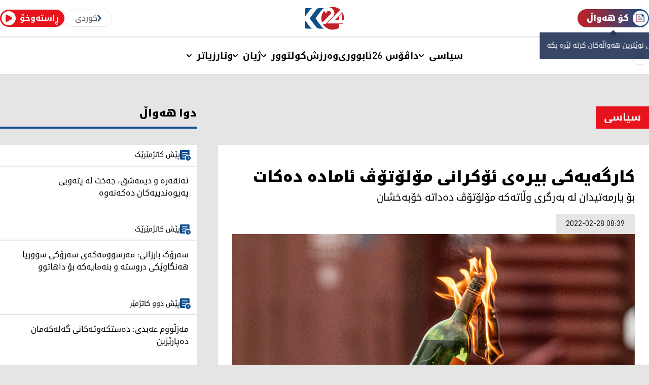

--- FILE ---
content_type: text/html; charset=UTF-8
request_url: https://www.kurdistan24.net/ckb/story/217567
body_size: 28211
content:
<!doctype html>
<html dir="rtl" lang="ckb">

<head>
    
    <meta charset="utf-8">
    <meta http-equiv="Content-Type" content="text/html;charset=UTF-8">
    <meta name="viewport" content="width=device-width, initial-scale=1.0">
    <meta http-equiv="X-UA-Compatible" content="ie=edge">
    <meta name="ROBOTS" content="INDEX,FOLLOW">
    <meta name="HandheldFriendly" content="true">
    <meta name="csrf-token" content="rtlbGUGRy51efta4egtkngOB2OVG8TyQU3x62lYt">

    
    <title>کارگەیەکی بیرەی ئۆکرانی مۆلۆتۆڤ ئامادە دەکات</title>

<meta name="description" content="بۆ یارمەتیدان لە بەرگری وڵاتەکە مۆلۆتۆڤ دەداتە خۆبەخشان">
<meta name="keywords" content="ئۆکرانیا و رووسیا">
<meta name="author" content="Kurdistan24 - کوردستان 24">
<meta name="copyright" content="Copyright 2026 Kurdistan24 News Agency">


<meta property="og:site_name" content="کارگەیەکی بیرەی ئۆکرانی مۆلۆتۆڤ ئامادە دەکات">
<meta property="og:type" content="article">
<meta property="og:locale" content="ckb">


<meta property="og:url" content="https://www.kurdistan24.net/ckb/story/217567/slug">
<meta property="og:title" content="کارگەیەکی بیرەی ئۆکرانی مۆلۆتۆڤ ئامادە دەکات">
<meta property="og:description" content="بۆ یارمەتیدان لە بەرگری وڵاتەکە مۆلۆتۆڤ دەداتە خۆبەخشان">

<meta property="og:image" content="https://d2wqffb2bc8st5.cloudfront.net/images/Feb-2022/1646027078cocktail-hed-1.jpg">
<meta property="og:image:secure_url" content="https://d2wqffb2bc8st5.cloudfront.net/images/Feb-2022/1646027078cocktail-hed-1.jpg">
<meta property="og:image:alt" content="کارگەیەکی بیرەی ئۆکرانی مۆلۆتۆڤ ئامادە دەکات">
<meta property="og:image:type" content="image/jpeg">


<meta name="twitter:card" content="summary_large_image">
<meta name="twitter:site" content="{{ __('seo.title') }}">
<meta name="twitter:url" content="https://www.kurdistan24.net/ckb/story/217567/slug">
<meta name="twitter:title" content="کارگەیەکی بیرەی ئۆکرانی مۆلۆتۆڤ ئامادە دەکات">
<meta name="twitter:description" content="بۆ یارمەتیدان لە بەرگری وڵاتەکە مۆلۆتۆڤ دەداتە خۆبەخشان">

<meta name="twitter:image" content="https://d2wqffb2bc8st5.cloudfront.net/images/Feb-2022/1646027078cocktail-hed-1.jpg">
<meta name="twitter:image:alt" content="کارگەیەکی بیرەی ئۆکرانی مۆلۆتۆڤ ئامادە دەکات">

<meta name="twitter:app:country" content="IQ">
<meta name="twitter:app:id:iphone" content="1055610669">
<meta name="twitter:app:id:ipad" content="1055610669">
<meta name="twitter:app:id:googleplay" content="com.awrosoft.kurdnewsapp">

<meta property="fb:app_id" content="297906395751012">
<link rel="canonical" href="https://www.kurdistan24.net/ckb/story/217567">

    
    <link rel="shortcut icon" href="https://d2wqffb2bc8st5.cloudfront.net/website/favicon.ico" type="image/x-icon">
    <link rel="apple-touch-icon" href="https://d2wqffb2bc8st5.cloudfront.net/website/apple-touch-icon.png">

    
    <link rel="preconnect" href="https://d2wqffb2bc8st5.cloudfront.net/website" crossorigin>
    <link rel="preload" href="https://d2wqffb2bc8st5.cloudfront.net/website/fonts/Kurdistan24-Regular.woff2" as="font" crossorigin>
    <link rel="preload" href="https://d2wqffb2bc8st5.cloudfront.net/website/fonts/Kurdistan24-Medium.woff2" as="font" crossorigin>
    <link rel="preload" href="https://d2wqffb2bc8st5.cloudfront.net/website/fonts/Kurdistan24-Bold.woff2" as="font" crossorigin>
    <style>
        @font-face {
            font-family: 'k24';
            font-style: normal;
            font-weight: 300;
            src: url('https://d2wqffb2bc8st5.cloudfront.net/website/fonts/Kurdistan24-Regular.woff2') format('woff2');
            font-display: swap;
        }

        @font-face {
            font-family: 'k24-medium';
            font-style: normal;
            font-weight: 500;
            src: url('https://d2wqffb2bc8st5.cloudfront.net/website/fonts/Kurdistan24-Medium.woff2') format('woff2');
            font-display: swap;
        }

        @font-face {
            font-family: 'k24-bold';
            font-style: normal;
            font-weight: 700;
            src: url('https://d2wqffb2bc8st5.cloudfront.net/website/fonts/Kurdistan24-Bold.woff2') format('woff2');
            font-display: swap;
        }

        img.img-responsive {
            width: 100%;
            height: auto;
            object-fit: cover;
        }
    </style>
    
    
    <link rel="preload" as="style" href="https://d2wqffb2bc8st5.cloudfront.net/website/build/assets/app-df85a408.css" /><link rel="stylesheet" href="https://d2wqffb2bc8st5.cloudfront.net/website/build/assets/app-df85a408.css" />
    
    
    <script async="" src="https://www.googletagmanager.com/gtag/js?id=G-030VBJ351V"></script>
    <script>
        window.dataLayer = window.dataLayer || [];

        function gtag() {
            dataLayer.push(arguments);
        }
        gtag('js', new Date());

        gtag('config', 'G-030VBJ351V');
    </script>

    <base href="https://d2wqffb2bc8st5.cloudfront.net">
</head>

<body class="bg-[#E5E5E5] h-screen font-k24">

    <header>
                    <nav class="hidden lg:block bg-white shadow-sm mb-0.5 lg:px-7 xl:px-0" dir="ltr">
    <div class="max-w-screen-xl flex flex-row flex-wrap items-center justify-between gap-2 mx-auto relative h-[72px]">
        <div class="inline-flex items-center flex-1 gap-2">
            <a href="https://www.kurdistan24.net/ckb/live" aria-label="ڕاستەوخۆ"
                class="inline-flex rtl:flex-row-reverse items-center rounded-3xl p-0.5 ltr:ps-1 ltr:pe-0.5 rtl:pe-1 rtl:ps-0.5 bg-[#E7131D] text-white border border-[#E7131D] outline-none" dir="rtl">
                <span class="px-2 font-k24-medium rtl:text-sm">ڕاستەوخۆ</span>
                <div class="bg-white rounded-full flex items-center justify-center h-7 w-7">
                    <svg class="ltr:ms-0.5 rtl:me-0.5" width="13" height="16" viewBox="0 0 13 16" fill="none" xmlns="http://www.w3.org/2000/svg">
                        <path d="M12 6.26795C13.3333 7.03775 13.3333 8.96225 12 9.73205L3 14.9282C1.66667 15.698 -7.31543e-07 14.7358 -6.64245e-07 13.1962L-2.09983e-07 2.80385C-1.42685e-07 1.26425 1.66667 0.301995 3 1.0718L12 6.26795Z" fill="#E7131D"/>
                    </svg>                                                                 
                </div>
            </a>
            <div id="locale-nav"
                class="inline-flex group rounded-3xl px-5 py-1 duration-500 bg-white text-[#616161] border border-[#E5E5E5]">
                <button class="inline-flex items-center gap-2" aria-label="کوردی" id="locale-button" type="button" onclick="toggleLocaleList(this)">
                    <span>کوردی</span>
                    <span id="locale-button-arrow" class="duration-500">
                        <svg xmlns="http://www.w3.org/2000/svg" width="8.264" height="13.032"
                            viewBox="0 0 8.264 13.032" aria-label="Expand">
                            <path id="expand_less_FILL0_wght400_GRAD0_opsz48"
                                d="M241.041,434.849,240,433.809,245.809,428l5.809,5.784-1.041,1.041-4.768-4.768Z"
                                transform="translate(435.557 -239.293) rotate(90)" fill="#0f4f87" stroke="#0f4f87"
                                stroke-width="1" />
                        </svg>
                    </span>
                </button>
                <div id="locale-list" class="items-center justify-center flex-1 hidden bg-white text-[#E5E5E5]">
                    <ul class="inline-flex flex-row-reverse gap-2 text-sm">
                                                    <li>
                                <a href="https://www.kurdistan24.net/fa" aria-label="فارسی"
                                    class="inline-block rounded-3xl px-3 py-1 border  border-[#E5E5E5] text-[#0f4f87] ">
                                    فارسی
                                </a>
                            </li>
                                                    <li>
                                <a href="https://www.kurdistan24.net/ar" aria-label="عربي"
                                    class="inline-block rounded-3xl px-3 py-1 border  border-[#E5E5E5] text-[#0f4f87] ">
                                    عربي
                                </a>
                            </li>
                                                    <li>
                                <a href="https://www.kurdistan24.net/ckb" aria-label="کوردی"
                                    class="inline-block rounded-3xl px-3 py-1 border  bg-[#0f4f87] border-[#0f4f87] text-white ">
                                    کوردی
                                </a>
                            </li>
                                                    <li>
                                <a href="https://www.kurdistan24.net/kmr" aria-label="Kurdî"
                                    class="inline-block rounded-3xl px-3 py-1 border  border-[#E5E5E5] text-[#0f4f87] ">
                                    Kurdî
                                </a>
                            </li>
                                                    <li>
                                <a href="https://www.kurdistan24.net/tr" aria-label="Türkçe"
                                    class="inline-block rounded-3xl px-3 py-1 border  border-[#E5E5E5] text-[#0f4f87] ">
                                    Türkçe
                                </a>
                            </li>
                                                    <li>
                                <a href="https://www.kurdistan24.net/en" aria-label="English"
                                    class="inline-block rounded-3xl px-3 py-1 border  border-[#E5E5E5] text-[#0f4f87] ">
                                    English
                                </a>
                            </li>
                                            </ul>
                </div>
            </div>
        </div>
        <a href="https://www.kurdistan24.net/ckb" aria-label="Kurdistan24 Home Page URL"
            class="absolute transform -translate-x-1/2 -translate-y-1/2 top-1/2 left-1/2">
            <svg xmlns="http://www.w3.org/2000/svg" width="76.749" height="44.638" viewBox="0 0 76.749 44.638" aria-label="Kurdistan24 Logo">
                <g id="Group_1608" data-name="Group 1608" transform="translate(-96 -407.218)">
                    <g id="Group_1123" data-name="Group 1123" transform="translate(96 407.218)">
                        <path id="Path_407" data-name="Path 407"
                            d="M130.886,440.461c.075.136.122.227.174.314a22.89,22.89,0,0,0,13.731,10.366,20.852,20.852,0,0,0,4.506.7,23.17,23.17,0,0,0,3.217-.107,26.318,26.318,0,0,0,3.187-.515,21.69,21.69,0,0,0,6.567-2.751.578.578,0,0,0,.315-.567c-.013-2.364-.008-4.728-.008-7.092v-.314h6.538v1.155l.072.017,1.244-2.186H138.685c.1-.112.164-.182.23-.246.891-.873,1.786-1.741,2.672-2.619q1.575-1.559,3.133-3.135a.667.667,0,0,1,.524-.214q6.334.008,12.668,0c1.1,0,2.192,0,3.288,0a1.345,1.345,0,0,0,1.375-1.392c0-1.706.009-3.413-.008-5.119a.968.968,0,0,1,.318-.768q2.984-2.96,5.95-5.939c.068-.068.143-.13.259-.236v13.394h3.383a23.121,23.121,0,0,0-.209-8.23,21.579,21.579,0,0,0-3.153-7.568,3.386,3.386,0,0,0-.023.694.581.581,0,0,1-.2.5q-6.751,6.755-13.5,13.511a.619.619,0,0,1-.4.164q-4.447.014-8.893.006c-.069,0-.138-.014-.246-.026l19.454-19.345a22.166,22.166,0,0,0-13.579-5.652,21.276,21.276,0,0,0-8.187,1.036c.43.072.815.125,1.193.2a11.091,11.091,0,0,1,6.849,4.15,9.841,9.841,0,0,1,2.063,5.874c.015.6-.026,1.2-.053,1.8a7.034,7.034,0,0,1-.776,2.911,12.447,12.447,0,0,1-2.377,3.081q-5.329,5.346-10.673,10.677c-.95.951-1.909,1.893-2.842,2.86a1.942,1.942,0,0,1-1.5.615C133.932,440.454,132.437,440.461,130.886,440.461Zm3.527-30.984a.635.635,0,0,0-.1-.018q-5.133,0-10.265,0a7.515,7.515,0,0,0-3.222.714,6.571,6.571,0,0,0-2.5,1.853c-1.12,1.441-2.206,2.909-3.31,4.363q-4.535,5.975-9.073,11.949a2.145,2.145,0,0,0,0,2.527c1.538,2.019,3.086,4.031,4.622,6.051q3.42,4.495,6.832,9a13.179,13.179,0,0,0,1.341,1.662,7.7,7.7,0,0,0,5.51,2.134c3.42-.014,6.841,0,10.273,0a1.165,1.165,0,0,0-.221-.075,7.088,7.088,0,0,1-2.423-.766,6.134,6.134,0,0,1-2.143-1.625q-4.11-5.348-8.186-10.721-2.143-2.814-4.275-5.636a2.166,2.166,0,0,1-.038-2.5q2.893-3.82,5.794-7.634c2.023-2.666,4.062-5.32,6.057-8.007a7.9,7.9,0,0,1,2.7-2.4A8.751,8.751,0,0,1,134.413,409.477Zm-4.756,28.35c.45-.423.91-.835,1.348-1.271q2.93-2.913,5.85-5.837,4.8-4.782,9.606-9.561a2.622,2.622,0,0,0,.58-2.958,4.957,4.957,0,0,0-9.4.831c-.067.317-.106.641-.165,1.005a7.4,7.4,0,0,1-3.5-5.63A22.192,22.192,0,0,0,129.657,437.827ZM111.175,409.47a.923.923,0,0,0-.108-.012l-12.665,0c-.162,0-.324,0-.486.013a2.141,2.141,0,0,0-1.911,2Q96,417.854,96,424.23a.463.463,0,0,0,.32.51.508.508,0,0,0,.6-.213c.387-.529.79-1.047,1.186-1.57q3.463-4.568,6.927-9.135a23.551,23.551,0,0,1,1.591-2.047A7.849,7.849,0,0,1,111.175,409.47Zm.079,40.236a1.719,1.719,0,0,0-.185-.075,17.824,17.824,0,0,1-1.775-.474,6.625,6.625,0,0,1-2.856-1.97c-.662-.809-1.267-1.663-1.9-2.495q-3.8-4.989-7.6-9.979a.528.528,0,0,0-.614-.235c-.256.076-.32.284-.319.539q.006,6.3.006,12.608a2.039,2.039,0,0,0,.835,1.642,2.481,2.481,0,0,0,1.64.442C102.731,449.7,106.98,449.706,111.254,449.706Z"
                            transform="translate(-96 -407.218)" fill="#fff" />
                        <path id="Path_408" data-name="Path 408"
                            d="M300.259,440.461c1.55,0,3.046-.007,4.542,0a1.942,1.942,0,0,0,1.5-.615c.933-.967,1.892-1.909,2.842-2.86q5.337-5.338,10.673-10.677a12.446,12.446,0,0,0,2.377-3.081,7.035,7.035,0,0,0,.776-2.911c.027-.6.068-1.2.053-1.8a9.841,9.841,0,0,0-2.063-5.874,11.092,11.092,0,0,0-6.849-4.15c-.379-.077-.763-.13-1.193-.2a21.276,21.276,0,0,1,8.187-1.036,22.166,22.166,0,0,1,13.579,5.652L315.229,432.26c.108.012.177.026.246.026q4.447,0,8.893-.006a.619.619,0,0,0,.4-.164q6.754-6.751,13.5-13.511a.581.581,0,0,0,.2-.5,3.383,3.383,0,0,1,.023-.694,21.578,21.578,0,0,1,3.153,7.568,23.121,23.121,0,0,1,.209,8.23h-3.383V419.814c-.117.106-.191.167-.259.236q-2.973,2.971-5.95,5.939a.968.968,0,0,0-.318.768c.017,1.706.008,3.412.008,5.119a1.345,1.345,0,0,1-1.375,1.392c-1.1.006-2.192,0-3.288,0q-6.334,0-12.668,0a.667.667,0,0,0-.524.214q-1.558,1.576-3.133,3.135c-.886.878-1.782,1.746-2.672,2.619-.065.064-.125.134-.23.246H339.8l-1.244,2.186-.072-.017v-1.155h-6.538v.314c0,2.364-.006,4.728.007,7.092a.578.578,0,0,1-.315.567,21.691,21.691,0,0,1-6.567,2.751,26.319,26.319,0,0,1-3.187.515,23.17,23.17,0,0,1-3.217.107,20.851,20.851,0,0,1-4.506-.7,22.89,22.89,0,0,1-13.731-10.366C300.381,440.687,300.334,440.6,300.259,440.461Z"
                            transform="translate(-265.373 -407.218)" fill="#bf2126" />
                        <path id="Path_409" data-name="Path 409"
                            d="M180.673,420.357a8.751,8.751,0,0,0-2.627.867,7.9,7.9,0,0,0-2.7,2.4c-2,2.686-4.035,5.341-6.057,8.007q-2.9,3.818-5.794,7.634a2.166,2.166,0,0,0,.038,2.5q2.138,2.818,4.275,5.636,4.087,5.365,8.186,10.721a6.132,6.132,0,0,0,2.143,1.625,7.092,7.092,0,0,0,2.423.766,1.155,1.155,0,0,1,.221.074c-3.432,0-6.853-.011-10.273,0a7.7,7.7,0,0,1-5.51-2.134,13.189,13.189,0,0,1-1.341-1.662q-3.42-4.494-6.832-9c-1.537-2.02-3.085-4.032-4.622-6.051a2.145,2.145,0,0,1,0-2.527q4.535-5.975,9.073-11.949c1.1-1.454,2.19-2.922,3.31-4.363a6.571,6.571,0,0,1,2.5-1.853,7.514,7.514,0,0,1,3.222-.714q5.133,0,10.265,0A.63.63,0,0,1,180.673,420.357Z"
                            transform="translate(-142.26 -418.098)" fill="#0f4f87" />
                        <path id="Path_410" data-name="Path 410"
                            d="M285.163,472.719a22.191,22.191,0,0,1,4.322-23.422,7.4,7.4,0,0,0,3.5,5.63c.059-.365.1-.688.165-1.005a4.957,4.957,0,0,1,9.4-.831,2.622,2.622,0,0,1-.579,2.959q-4.8,4.782-9.606,9.561-2.928,2.916-5.85,5.837C286.073,471.884,285.613,472.3,285.163,472.719Z"
                            transform="translate(-251.506 -442.111)" fill="#bf2126" />
                        <path id="Path_411" data-name="Path 411"
                            d="M111.177,420.346a7.85,7.85,0,0,0-4.551,2.3,23.54,23.54,0,0,0-1.591,2.047q-3.466,4.566-6.927,9.135c-.4.523-.8,1.04-1.186,1.57a.509.509,0,0,1-.6.213.463.463,0,0,1-.32-.51q0-6.375,0-12.751a2.142,2.142,0,0,1,1.911-2c.162-.009.324-.013.486-.013l12.665,0A.937.937,0,0,1,111.177,420.346Z"
                            transform="translate(-96.002 -418.094)" fill="#0f4f87" />
                        <path id="Path_412" data-name="Path 412"
                            d="M111.254,581.931c-4.274,0-8.523,0-12.772,0a2.481,2.481,0,0,1-1.64-.442,2.039,2.039,0,0,1-.835-1.642q-.01-6.3-.006-12.608c0-.254.064-.463.319-.538a.528.528,0,0,1,.614.235q3.8,4.994,7.6,9.979c.634.831,1.239,1.686,1.9,2.495a6.622,6.622,0,0,0,2.856,1.97,17.824,17.824,0,0,0,1.775.474A1.7,1.7,0,0,1,111.254,581.931Z"
                            transform="translate(-96 -539.443)" fill="#0f4f87" />
                    </g>
                </g>
            </svg>

        </a>
        <div class="relative inline-flex">
            <a href="https://www.kurdistan24.net/ckb/latest" aria-label="کۆ هەواڵ" class="flex items-center p-0.5 rounded-full text-white bg-gradient-to-r from-[#BF2126] to-[#0F4F87] overflow-hidden" dir="rtl">
                <div class="p-1.5 bg-white rounded-full">
                    <svg width="18" height="18" viewBox="0 0 18 18" fill="none" xmlns="http://www.w3.org/2000/svg">
                        <g clip-path="url(#clip0_1_165)">
                        <path d="M1.4166 17.0002C1.04374 16.9911 0.688672 16.8389 0.424955 16.5751C0.161238 16.3114 0.00907965 15.9563 0 15.5834V1.4166C0.00912728 1.04377 0.161306 0.688729 0.425018 0.425017C0.688731 0.161305 1.04377 0.00912728 1.4166 0H12.3252L17.0002 4.67504V15.5836C16.9911 15.9564 16.8389 16.3115 16.5752 16.5752C16.3115 16.8389 15.9564 16.9911 15.5836 17.0002H1.4166ZM1.4166 15.5836H15.5834V5.46369H11.5459V1.4166H1.4166V15.5836ZM3.75412 12.9621H13.2459V11.5455H3.75412V12.9621ZM3.75412 5.45371H8.5V4.03748H3.75412V5.45371ZM3.75412 9.20783H13.2459V7.79123H3.75412V9.20783Z" fill="url(#paint0_linear_1_165)"/>
                        </g>
                        <defs>
                        <linearGradient id="paint0_linear_1_165" x1="16" y1="6.5" x2="0.999999" y2="17" gradientUnits="userSpaceOnUse">
                        <stop stop-color="#0F4F87"/>
                        <stop offset="1" stop-color="#BF2126"/>
                        </linearGradient>
                        <clipPath id="clip0_1_165">
                        <rect width="17" height="17" fill="white"/>
                        </clipPath>
                        </defs>
                    </svg>  
                </div>                      
                <span class="font-k24-bold rtl:text-sm leading-loose ps-2 pe-4">کۆ هەواڵ</span>
            </a>
            
            <div id="roundup-tooltip" class="tooltip absolute hidden flex-col bottom-0 left-1/2 -translate-x-1/2 translate-y-full z-50">
                <div class="h-2.5 w-2.5 bg-[#071A41] bg-opacity-80 backdrop-blur-md rotate-45 rounded-sm relative left-1/2 top-0.5 -translate-x-1/2 translate-y-1/2"></div>
                <div class="tooltip-text flex flex-row rtl:flex-row-reverse justify-center items-center gap-2.5 w-max bg-[#071A41] bg-opacity-80 backdrop-blur-md py-4 px-3.5 text-white text-sm">
                    <span>بۆ بینینی نوێترین هەواڵەکان کرتە لێرە بکە</span>
                    <svg class="close-btn cursor-pointer" onclick="this.parentNode.parentNode.remove(); document.cookie = 'roundup_close=true; path=/; max-age=604800; SameSite=None; Secure'" width="18" height="17" viewBox="0 0 18 17" fill="none" xmlns="http://www.w3.org/2000/svg">
                        <path d="M12.1252 12.3333L9.00016 9.20833L5.87516 12.3333L5.00016 11.4583L8.12516 8.33333L5.00016 5.20833L5.87516 4.33333L9.00016 7.45833L12.1252 4.33333L13.0002 5.20833L9.87516 8.33333L13.0002 11.4583L12.1252 12.3333ZM9.00016 16.6667C10.1391 16.6667 11.2154 16.4479 12.2293 16.0104C13.2432 15.5729 14.1286 14.9757 14.8856 14.2187C15.6425 13.4618 16.2397 12.5764 16.6772 11.5625C17.1147 10.5486 17.3335 9.47222 17.3335 8.33333C17.3335 7.18056 17.1147 6.09722 16.6772 5.08333C16.2397 4.06944 15.6425 3.1875 14.8856 2.4375C14.1286 1.6875 13.2432 1.09375 12.2293 0.65625C11.2154 0.21875 10.1391 0 9.00016 0C7.84739 0 6.76405 0.21875 5.75016 0.65625C4.73627 1.09375 3.85433 1.6875 3.10433 2.4375C2.35433 3.1875 1.76058 4.06944 1.32308 5.08333C0.88558 6.09722 0.66683 7.18056 0.66683 8.33333C0.66683 9.47222 0.88558 10.5486 1.32308 11.5625C1.76058 12.5764 2.35433 13.4618 3.10433 14.2187C3.85433 14.9757 4.73627 15.5729 5.75016 16.0104C6.76405 16.4479 7.84739 16.6667 9.00016 16.6667Z" fill="white"/>
                    </svg>                        
                </div>
            </div>
            
        </div>
    </div>
</nav>

<nav class="fixed z-20 w-full h-60px lg:h-auto bg-white shadow-sm lg:static lg:px-7 xl:px-0">
    <div
        class="max-w-screen-xl flex flex-col lg:flex-row lg:flex-wrap lg:items-center justify-between lg:justify-center mx-auto relative lg:h-[72px]">
        <div class="relative flex flex-row items-center justify-between w-full px-4 py-3 lg:hidden">
            <button id="navbar-toggle" data-collapse-toggle="navbar-dropdown" type="button"
                class="z-30 inline-flex items-center justify-center text-sm rounded-lg group focus:outline-none"
                aria-controls="navbar-dropdown" aria-expanded="false">
                <span class="sr-only">Open Menu</span>
                <svg id="navbar-toggle-close" class="hidden" xmlns="http://www.w3.org/2000/svg" width="32"
                    height="32" viewBox="0 0 32 32" aria-label="Close Menu Icon">
                    <g id="Group_2796" data-name="Group 2796" transform="translate(-390 -13)">
                        <g id="Rectangle_2810" data-name="Rectangle 2810" transform="translate(390 13)"
                            fill="#fff" stroke="#e8e8e8" stroke-width="1">
                            <rect width="32" height="32" rx="5" stroke="none" />
                            <rect x="0.5" y="0.5" width="31" height="31" rx="4.5" fill="none" />
                        </g>
                        <path id="close_FILL0_wght400_GRAD0_opsz48_1_"
                            data-name="close_FILL0_wght400_GRAD0_opsz48 (1)"
                            d="M208.052-739.328,207-740.38l5.784-5.784L207-751.948,208.052-753l5.784,5.784L219.62-753l1.052,1.052-5.784,5.784,5.784,5.784-1.052,1.052-5.784-5.784Z"
                            transform="translate(192.5 775.5)" fill="#124e90" stroke="#124e90" stroke-width="0.5" />
                    </g>
                </svg>
                <svg id="navbar-toggle-open" xmlns="http://www.w3.org/2000/svg" width="32" height="32"
                    viewBox="0 0 32 32" aria-label="Open Menu Icon">
                    <g id="Group_2823" data-name="Group 2823" transform="translate(-383 -13)">
                        <g id="Rectangle_28102" data-name="Rectangle 2810" transform="translate(383 13)"
                            fill="#fff" stroke="#e8e8e8" stroke-width="1">
                            <rect width="32" height="32" rx="5" stroke="none" />
                            <rect x="0.5" y="0.5" width="31" height="31" rx="4.5" fill="none" />
                        </g>
                        <path id="menu_FILL0_wght500_GRAD200_opsz48_1_"
                            data-name="menu_FILL0_wght500_GRAD200_opsz48 (1)"
                            d="M109.565,335.632v-2.16H125.9v2.16Zm0-6.033v-2.16H125.9v2.16Zm0-6.019v-2.166H125.9v2.166Z"
                            transform="translate(281.435 -299.413)" fill="#0f4f87" />
                    </g>
                </svg>
            </button>

            <a href="https://www.kurdistan24.net/ckb" aria-label="Kurdistan24 Home Page URL"
                class="absolute left-0 flex items-center justify-center w-full">
                <svg xmlns="http://www.w3.org/2000/svg" width="64.992" height="37.8" viewBox="0 0 64.992 37.8" aria-label="Kurdistan24 Logo">
                    <g id="Group_16082" data-name="Group 1608" transform="translate(-96 -407.218)">
                        <g id="Group_11232" data-name="Group 1123" transform="translate(96 407.218)">
                            <path id="Path_4072" data-name="Path 407"
                                d="M125.542,435.368c.064.115.1.192.148.266a19.383,19.383,0,0,0,11.628,8.778,17.657,17.657,0,0,0,3.816.592,19.625,19.625,0,0,0,2.724-.091,22.28,22.28,0,0,0,2.7-.436,18.366,18.366,0,0,0,5.561-2.329.489.489,0,0,0,.267-.48c-.011-2-.006-4-.006-6.005V435.4h5.537v.978l.061.014,1.054-1.851H132.146c.088-.095.139-.154.194-.208.754-.739,1.513-1.475,2.263-2.218q1.333-1.32,2.653-2.654a.565.565,0,0,1,.444-.181q5.364.007,10.728,0c.928,0,1.856,0,2.785,0a1.139,1.139,0,0,0,1.165-1.179c0-1.445.008-2.89-.007-4.335a.82.82,0,0,1,.269-.65q2.527-2.506,5.038-5.029c.058-.058.121-.11.22-.2v11.342h2.864a19.579,19.579,0,0,0-.177-6.969,18.273,18.273,0,0,0-2.67-6.409,2.868,2.868,0,0,0-.019.588.492.492,0,0,1-.172.424q-5.717,5.72-11.431,11.442a.524.524,0,0,1-.335.139q-3.765.012-7.531,0c-.059,0-.117-.012-.209-.022l16.474-16.381a18.771,18.771,0,0,0-11.5-4.786,18.017,18.017,0,0,0-6.933.878c.364.061.69.105,1.011.171a9.392,9.392,0,0,1,5.8,3.514,8.333,8.333,0,0,1,1.747,4.974c.012.506-.022,1.014-.045,1.521a5.957,5.957,0,0,1-.657,2.465,10.54,10.54,0,0,1-2.013,2.609q-4.512,4.527-9.038,9.041c-.8.8-1.616,1.6-2.407,2.422a1.645,1.645,0,0,1-1.271.521C128.121,435.362,126.855,435.368,125.542,435.368Zm2.986-26.237a.535.535,0,0,0-.088-.015q-4.346,0-8.692,0a6.365,6.365,0,0,0-2.728.6,5.564,5.564,0,0,0-2.115,1.569c-.949,1.22-1.868,2.463-2.8,3.695q-3.841,5.06-7.683,10.118a1.817,1.817,0,0,0,0,2.14c1.3,1.71,2.613,3.414,3.914,5.124q2.9,3.806,5.785,7.617a11.159,11.159,0,0,0,1.136,1.407,6.517,6.517,0,0,0,4.666,1.807c2.9-.012,5.793,0,8.7,0a.987.987,0,0,0-.187-.063,6,6,0,0,1-2.052-.649,5.194,5.194,0,0,1-1.815-1.376q-3.48-4.528-6.932-9.079-1.815-2.383-3.62-4.772a1.834,1.834,0,0,1-.032-2.119q2.45-3.235,4.906-6.465c1.713-2.258,3.439-4.505,5.129-6.78a6.688,6.688,0,0,1,2.29-2.029A7.411,7.411,0,0,1,128.528,409.131ZM124.5,433.138c.381-.358.771-.707,1.141-1.076q2.481-2.467,4.954-4.943,4.065-4.049,8.134-8.1a2.22,2.22,0,0,0,.491-2.505,4.2,4.2,0,0,0-7.958.7c-.057.269-.09.543-.139.851a6.27,6.27,0,0,1-2.963-4.768A18.792,18.792,0,0,0,124.5,433.138Zm-15.65-24.012a.79.79,0,0,0-.092-.01l-10.725,0c-.137,0-.274,0-.411.011a1.813,1.813,0,0,0-1.618,1.7q-.006,5.4,0,10.8a.392.392,0,0,0,.271.432.431.431,0,0,0,.507-.18c.328-.448.669-.887,1-1.329q2.933-3.868,5.866-7.736A19.943,19.943,0,0,1,105,411.077,6.647,6.647,0,0,1,108.85,409.125Zm.067,34.072a1.447,1.447,0,0,0-.157-.063,15.111,15.111,0,0,1-1.5-.4,5.61,5.61,0,0,1-2.418-1.668c-.56-.685-1.073-1.409-1.609-2.113q-3.22-4.225-6.439-8.45a.447.447,0,0,0-.52-.2c-.216.064-.271.241-.27.456q0,5.338.005,10.676a1.727,1.727,0,0,0,.707,1.39,2.1,2.1,0,0,0,1.389.375C101.7,443.194,105.3,443.2,108.917,443.2Z"
                                transform="translate(-96 -407.218)" fill="#fff" />
                            <path id="Path_4082" data-name="Path 408"
                                d="M300.259,435.368c1.313,0,2.579-.006,3.846,0a1.645,1.645,0,0,0,1.271-.521c.79-.819,1.6-1.617,2.407-2.422q4.519-4.52,9.038-9.041a10.54,10.54,0,0,0,2.013-2.609,5.957,5.957,0,0,0,.657-2.465c.023-.507.057-1.015.045-1.521a8.334,8.334,0,0,0-1.747-4.974,9.393,9.393,0,0,0-5.8-3.514c-.321-.065-.646-.11-1.011-.171a18.017,18.017,0,0,1,6.933-.878,18.771,18.771,0,0,1,11.5,4.786l-16.474,16.381c.091.01.15.022.209.022q3.765,0,7.531,0a.524.524,0,0,0,.335-.139q5.719-5.717,11.431-11.442a.492.492,0,0,0,.172-.424,2.865,2.865,0,0,1,.019-.588,18.271,18.271,0,0,1,2.67,6.409,19.578,19.578,0,0,1,.177,6.969h-2.864V417.885c-.1.089-.162.142-.22.2q-2.518,2.516-5.038,5.029a.82.82,0,0,0-.269.65c.015,1.445.007,2.89.007,4.335a1.139,1.139,0,0,1-1.165,1.179c-.928.005-1.856,0-2.785,0q-5.364,0-10.728,0a.565.565,0,0,0-.444.181q-1.319,1.334-2.653,2.654c-.75.743-1.509,1.479-2.263,2.218-.055.055-.106.113-.194.208h26.883l-1.054,1.851-.061-.014V435.4h-5.537v.266c0,2,0,4,.006,6.005a.489.489,0,0,1-.267.48,18.366,18.366,0,0,1-5.561,2.329,22.282,22.282,0,0,1-2.7.436,19.624,19.624,0,0,1-2.724.091,17.656,17.656,0,0,1-3.816-.592,19.383,19.383,0,0,1-11.628-8.778C300.362,435.56,300.323,435.483,300.259,435.368Z"
                                transform="translate(-270.717 -407.218)" fill="#bf2126" />
                            <path id="Path_4092" data-name="Path 409"
                                d="M176.248,420.354a7.409,7.409,0,0,0-2.225.734,6.688,6.688,0,0,0-2.29,2.029c-1.69,2.275-3.416,4.523-5.129,6.78q-2.453,3.233-4.906,6.465a1.834,1.834,0,0,0,.032,2.119q1.81,2.386,3.62,4.773,3.461,4.543,6.932,9.079a5.193,5.193,0,0,0,1.815,1.376,6.005,6.005,0,0,0,2.052.649.977.977,0,0,1,.187.063c-2.906,0-5.8-.009-8.7,0a6.518,6.518,0,0,1-4.666-1.807,11.169,11.169,0,0,1-1.135-1.407q-2.9-3.806-5.785-7.618c-1.3-1.711-2.612-3.414-3.914-5.124a1.817,1.817,0,0,1,0-2.14q3.84-5.06,7.683-10.118c.935-1.231,1.854-2.474,2.8-3.695a5.565,5.565,0,0,1,2.115-1.569,6.363,6.363,0,0,1,2.728-.6q4.346,0,8.692,0A.534.534,0,0,1,176.248,420.354Z"
                                transform="translate(-143.719 -418.441)" fill="#0f4f87" />
                            <path id="Path_4102" data-name="Path 410"
                                d="M284.914,469.131a18.792,18.792,0,0,1,3.66-19.833,6.27,6.27,0,0,0,2.963,4.768c.05-.309.083-.583.139-.851a4.2,4.2,0,0,1,7.958-.7,2.22,2.22,0,0,1-.491,2.505q-4.066,4.049-8.134,8.1-2.479,2.47-4.954,4.943C285.685,468.424,285.295,468.773,284.914,469.131Z"
                                transform="translate(-256.413 -443.212)" fill="#bf2126" />
                            <path id="Path_4112" data-name="Path 411"
                                d="M108.853,420.344A6.647,6.647,0,0,0,105,422.3a19.936,19.936,0,0,0-1.348,1.733q-2.935,3.867-5.866,7.736c-.336.443-.677.881-1,1.329a.431.431,0,0,1-.507.18.392.392,0,0,1-.271-.432q0-5.4,0-10.8a1.814,1.814,0,0,1,1.618-1.7c.137-.008.274-.011.411-.011l10.725,0A.792.792,0,0,1,108.853,420.344Z"
                                transform="translate(-96.003 -418.437)" fill="#0f4f87" />
                            <path id="Path_4122" data-name="Path 412"
                                d="M108.917,579.594c-3.619,0-7.217,0-10.816,0a2.1,2.1,0,0,1-1.389-.375,1.727,1.727,0,0,1-.707-1.39Q96,572.494,96,567.156c0-.215.054-.392.27-.456a.447.447,0,0,1,.52.2q3.214,4.229,6.439,8.45c.537.7,1.049,1.428,1.609,2.113a5.607,5.607,0,0,0,2.418,1.668,15.1,15.1,0,0,0,1.5.4A1.445,1.445,0,0,1,108.917,579.594Z"
                                transform="translate(-96 -543.615)" fill="#0f4f87" />
                        </g>
                    </g>
                </svg>
            </a>

            <div class="z-30 inline-flex flex-row gap-1">
                <a href="https://www.kurdistan24.net/ckb/latest" aria-label="Recent 72 Hours Feed">
                    <svg width="32" height="32" viewBox="0 0 27 27" fill="none" xmlns="http://www.w3.org/2000/svg">
                        <rect width="27" height="27" rx="13.5" fill="url(#paint0_linear_46_87)"/>
                        <g clip-path="url(#clip0_46_87)">
                        <path d="M8.08328 20.0001C7.79815 19.9932 7.52663 19.8768 7.32497 19.6751C7.1233 19.4734 7.00694 19.2018 7 18.9167V8.08328C7.00698 7.79818 7.12335 7.52668 7.32501 7.32501C7.52668 7.12335 7.79818 7.00698 8.08328 7H16.4251L20.0001 10.575V18.9169C19.9932 19.202 19.8768 19.4735 19.6751 19.6751C19.4735 19.8768 19.202 19.9932 18.9169 20.0001H8.08328ZM8.08328 18.9169H18.9167V11.1781H15.8292V8.08328H8.08328V18.9169ZM9.8708 16.9122H17.1292V15.8289H9.8708V16.9122ZM9.8708 11.1705H13.5V10.0875H9.8708V11.1705ZM9.8708 14.0413H17.1292V12.958H9.8708V14.0413Z" fill="white"/>
                        </g>
                        <defs>
                        <linearGradient id="paint0_linear_46_87" x1="1.5" y1="0" x2="30.5" y2="0" gradientUnits="userSpaceOnUse">
                        <stop stop-color="#C02227"/>
                        <stop offset="1" stop-color="#0F4F87"/>
                        </linearGradient>
                        <clipPath id="clip0_46_87">
                        <rect width="13" height="13" fill="white" transform="translate(7 7)"/>
                        </clipPath>
                        </defs>
                    </svg>
                </a>
                <a href="https://www.kurdistan24.net/ckb/live"
                    aria-label="Kurdistan24 Live TV & Radio">
                    <svg width="32" height="32" viewBox="0 0 28 28" fill="none" xmlns="http://www.w3.org/2000/svg">
                        <rect width="28" height="28" rx="14" fill="#E7131D"/>
                        <path d="M20 12.268C21.3333 13.0378 21.3333 14.9623 20 15.7321L12.5 20.0622C11.1667 20.832 9.5 19.8697 9.5 18.3301L9.5 9.66987C9.5 8.13027 11.1667 7.16802 12.5 7.93782L20 12.268Z" fill="white"/>
                    </svg>
                </a>
            </div>
        </div>
        <div class="hidden flex-col w-full h-screen z-30 lg:block lg:w-auto lg:h-full lg:z-10 bg-[#E5E5E5] px-4 lg:px-0 pb-24 lg:py-0 overflow-y-auto lg:overflow-y-hidden"
            id="navbar-dropdown">

            <form method="GET" action="https://www.kurdistan24.net/ckb/search"
                class="flex rtl:flex-row-reverse lg:hidden relative my-[30px]">
                <input type="search" name="q" placeholder="گەڕان" value="" maxlength="120" minlength="3"
                    class="bg-white border-[#E5E5E5] focus:border-blue relative cursor-pointer rounded-full border bg-transparent outline-none duration-500 w-full h-12 focus:cursor-text pe-4 ps-10" />
                <svg xmlns="http://www.w3.org/2000/svg" width="14.75" height="14.75" viewBox="0 0 14.75 14.75"
                    class="absolute inset-y-0 start-0 my-auto mx-[18px] border-transparent z-10" aria-label="Search Icon">
                    <path
                        d="M10.824,9.523a6.014,6.014,0,1,0-1.3,1.3l3.926,3.926,1.3-1.3L10.824,9.523Zm-4.832.62a4.148,4.148,0,1,1,4.148-4.148A4.153,4.153,0,0,1,5.992,10.143Z"
                        transform="translate(0 -0.002)" fill="#124E90" />
                </svg>
            </form>

            <ul
                class="flex flex-col p-0 mt-4 text-sm lg:text-lg bg-white lg:items-center lg:flex-row lg:gap-8 lg:mt-0 lg:h-full font-k24-medium">
                                                        <li class="group lg:h-full dropdown-navbar-link" data-dropdown-toggle="dropdownNavbar0">
                        <a href="https://www.kurdistan24.net/ckb/category/9/%D8%B3%DB%8C%D8%A7%D8%B3%DB%8C" id="dropdownNavbarLink0"
                            class="dropdown-link flex items-center cursor-pointer justify-between pointer-events-none lg:pointer-events-auto lg:h-full w-full py-2 pl-3 pr-4 lg:hover:border-b-4 border-political lg:p-0 lg:w-auto">سیاسی
                            <svg class="w-2.5 h-2.5 ms-2.5" aria-hidden="true" xmlns="http://www.w3.org/2000/svg"
                                fill="none" viewBox="0 0 10 6">
                                <path stroke="currentColor" stroke-linecap="round" stroke-linejoin="round"
                                    stroke-width="2" d="m1 1 4 4 4-4" />
                            </svg>
                        </a>
                        <!-- Dropdown menu -->
                        <div id="dropdownNavbar0"
                            class="z-10 hidden w-full bg-white lg:w-44 xl:w-52 lg:absolute lg:group-hover:block lg:shadow-sm text-[#124E90] ps-2 font-k24 lg:text-black lg:ps-0">
                            <ul>
                                                                <li class="border-b-2 hover:border-political border-[#ECECEC]">
                                    <a href="https://www.kurdistan24.net/ckb/category/9/%D8%B3%DB%8C%D8%A7%D8%B3%DB%8C" class="block px-4 py-2 lg:hidden">سیاسی</a>
                                </li>
                                                                                                <li class="border-b-2 hover:border-political border-[#ECECEC]">
                                    <a href="https://www.kurdistan24.net/ckb/list/country/%DA%A9%D9%88%D8%B1%D8%AF%D8%B3%D8%AA%D8%A7%D9%86" class="block px-4 py-2">کوردستان</a>
                                </li>
                                                                <li class="border-b-2 hover:border-political border-[#ECECEC]">
                                    <a href="https://www.kurdistan24.net/ckb/list/country/%D8%B9%DB%8E%D8%B1%D8%A7%D9%82" class="block px-4 py-2">عێراق</a>
                                </li>
                                                                <li class="border-b-2 hover:border-political border-[#ECECEC]">
                                    <a href="https://www.kurdistan24.net/ckb/list/country/%D8%AA%D9%88%D8%B1%DA%A9%DB%8C%D8%A7" class="block px-4 py-2">تورکیا</a>
                                </li>
                                                                <li class="border-b-2 hover:border-political border-[#ECECEC]">
                                    <a href="https://www.kurdistan24.net/ckb/list/country/%D8%A6%DB%8E%D8%B1%D8%A7%D9%86" class="block px-4 py-2">ئێران</a>
                                </li>
                                                                <li class="border-b-2 hover:border-political border-[#ECECEC]">
                                    <a href="https://www.kurdistan24.net/ckb/list/country/%D8%B3%D9%88%D9%88%D8%B1%DB%8C%D8%A7" class="block px-4 py-2">سووریا</a>
                                </li>
                                                                <li class="border-b-2 hover:border-political border-[#ECECEC]">
                                    <a href="https://www.kurdistan24.net/ckb/list/country/%D8%B1%DB%86%DA%98%D9%87%DB%95%DA%B5%D8%A7%D8%AA%DB%8C%20%D9%86%D8%A7%D9%88%DB%95%DA%95%D8%A7%D8%B3%D8%AA" class="block px-4 py-2">رۆژهەڵاتی ناوەڕاست</a>
                                </li>
                                                                <li class="border-b-2 hover:border-political border-[#ECECEC]">
                                    <a href="https://www.kurdistan24.net/ckb/list/country/%D8%AC%DB%8C%D9%87%D8%A7%D9%86" class="block px-4 py-2">جیهان</a>
                                </li>
                                                            </ul>
                        </div>
                    </li>
                                                                            <li
                        class="h-full flex items-center lg:hover:border-b-4 border- "  style="border-color: #013BC1 !important;" >
                        <a href="https://www.kurdistan24.net/ckb/coverage/139/%D8%AF%D8%A7%DA%A4%DB%86%D8%B3-26" class="block py-2 pl-3 pr-4 lg:p-0" aria-current="page">داڤۆس 26</a>
                    </li>
                                                                            <li
                        class="h-full flex items-center lg:hover:border-b-4 border-economy " >
                        <a href="https://www.kurdistan24.net/ckb/category/1/%D8%A6%D8%A7%D8%A8%D9%88%D9%88%D8%B1%DB%8C" class="block py-2 pl-3 pr-4 lg:p-0" aria-current="page">ئابووری</a>
                    </li>
                                                                            <li
                        class="h-full flex items-center lg:hover:border-b-4 border-sport " >
                        <a href="https://www.kurdistan24.net/ckb/category/14/%D9%88%DB%95%D8%B1%D8%B2%D8%B4" class="block py-2 pl-3 pr-4 lg:p-0" aria-current="page">وەرزش</a>
                    </li>
                                                                            <li class="group lg:h-full dropdown-navbar-link" data-dropdown-toggle="dropdownNavbar4">
                        <a href="https://www.kurdistan24.net/ckb/category/10/%DA%A9%D9%88%D9%84%D8%AA%D9%88%D9%88%D8%B1" id="dropdownNavbarLink4"
                            class="dropdown-link flex items-center cursor-pointer justify-between pointer-events-none lg:pointer-events-auto lg:h-full w-full py-2 pl-3 pr-4 lg:hover:border-b-4 border-culture lg:p-0 lg:w-auto">کولتوور
                            <svg class="w-2.5 h-2.5 ms-2.5" aria-hidden="true" xmlns="http://www.w3.org/2000/svg"
                                fill="none" viewBox="0 0 10 6">
                                <path stroke="currentColor" stroke-linecap="round" stroke-linejoin="round"
                                    stroke-width="2" d="m1 1 4 4 4-4" />
                            </svg>
                        </a>
                        <!-- Dropdown menu -->
                        <div id="dropdownNavbar4"
                            class="z-10 hidden w-full bg-white lg:w-44 xl:w-52 lg:absolute lg:group-hover:block lg:shadow-sm text-[#124E90] ps-2 font-k24 lg:text-black lg:ps-0">
                            <ul>
                                                                <li class="border-b-2 hover:border-culture border-[#ECECEC]">
                                    <a href="https://www.kurdistan24.net/ckb/category/10/%DA%A9%D9%88%D9%84%D8%AA%D9%88%D9%88%D8%B1" class="block px-4 py-2 lg:hidden">کولتوور</a>
                                </li>
                                                                                                <li class="border-b-2 hover:border-culture border-[#ECECEC]">
                                    <a href="https://www.kurdistan24.net/ckb/category/13/%D9%87%D9%88%D9%86%DB%95%D8%B1%DB%8C" class="block px-4 py-2">هونەری</a>
                                </li>
                                                                <li class="border-b-2 hover:border-culture border-[#ECECEC]">
                                    <a href="https://www.kurdistan24.net/ckb/category/6/%DA%95%DB%86%D8%B4%D9%86%D8%A8%DB%8C%D8%B1%DB%8C" class="block px-4 py-2">ڕۆشنبیری</a>
                                </li>
                                                            </ul>
                        </div>
                    </li>
                                                                            <li class="group lg:h-full dropdown-navbar-link" data-dropdown-toggle="dropdownNavbar5">
                        <a href="https://www.kurdistan24.net/ckb/category/8/%DA%98%DB%8C%D8%A7%D9%86" id="dropdownNavbarLink5"
                            class="dropdown-link flex items-center cursor-pointer justify-between pointer-events-none lg:pointer-events-auto lg:h-full w-full py-2 pl-3 pr-4 lg:hover:border-b-4 border-lifestyle lg:p-0 lg:w-auto">ژیان
                            <svg class="w-2.5 h-2.5 ms-2.5" aria-hidden="true" xmlns="http://www.w3.org/2000/svg"
                                fill="none" viewBox="0 0 10 6">
                                <path stroke="currentColor" stroke-linecap="round" stroke-linejoin="round"
                                    stroke-width="2" d="m1 1 4 4 4-4" />
                            </svg>
                        </a>
                        <!-- Dropdown menu -->
                        <div id="dropdownNavbar5"
                            class="z-10 hidden w-full bg-white lg:w-44 xl:w-52 lg:absolute lg:group-hover:block lg:shadow-sm text-[#124E90] ps-2 font-k24 lg:text-black lg:ps-0">
                            <ul>
                                                                <li class="border-b-2 hover:border-lifestyle border-[#ECECEC]">
                                    <a href="https://www.kurdistan24.net/ckb/category/8/%DA%98%DB%8C%D8%A7%D9%86" class="block px-4 py-2 lg:hidden">ژیان</a>
                                </li>
                                                                                                <li class="border-b-2 hover:border-culture border-[#ECECEC]">
                                    <a href="https://www.kurdistan24.net/ckb/category/11/%DA%A9%DB%86%D9%85%DB%95%DA%B5%D8%A7%DB%8C%DB%95%D8%AA%DB%8C" class="block px-4 py-2">کۆمەڵایەتی</a>
                                </li>
                                                                <li class="border-b-2 hover:border-health border-[#ECECEC]">
                                    <a href="https://www.kurdistan24.net/ckb/category/4/%D8%AA%DB%95%D9%86%D8%AF%D8%B1%D9%88%D8%B3%D8%AA%DB%8C" class="block px-4 py-2">تەندروستی</a>
                                </li>
                                                                <li class="border-b-2 hover:border-lifestyle border-[#ECECEC]">
                                    <a href="https://www.kurdistan24.net/ckb/category/7/%D8%B2%D8%A7%D9%86%D8%B3%D8%AA%20%D9%88%20%D8%AA%DB%95%DA%A9%D9%86%DB%95%D9%84%DB%86%DA%98%DB%8C%D8%A7" class="block px-4 py-2">زانست و تەکنەلۆژیا</a>
                                </li>
                                                            </ul>
                        </div>
                    </li>
                                                                            <li
                        class="h-full flex items-center lg:hover:border-b-4 border-opinion " >
                        <a href="https://www.kurdistan24.net/ckb/opinions/%D9%88%D8%AA%D8%A7%D8%B1" class="block py-2 pl-3 pr-4 lg:p-0" aria-current="page">وتار</a>
                    </li>
                                                                            <li class="group lg:h-full dropdown-navbar-link" data-dropdown-toggle="dropdownNavbar7">
                        <a  id="dropdownNavbarLink7"
                            class="dropdown-link flex items-center cursor-pointer justify-between pointer-events-none lg:pointer-events-auto lg:h-full w-full py-2 pl-3 pr-4 lg:hover:border-b-4 border-gray-light lg:p-0 lg:w-auto">زیاتر
                            <svg class="w-2.5 h-2.5 ms-2.5" aria-hidden="true" xmlns="http://www.w3.org/2000/svg"
                                fill="none" viewBox="0 0 10 6">
                                <path stroke="currentColor" stroke-linecap="round" stroke-linejoin="round"
                                    stroke-width="2" d="m1 1 4 4 4-4" />
                            </svg>
                        </a>
                        <!-- Dropdown menu -->
                        <div id="dropdownNavbar7"
                            class="z-10 hidden w-full bg-white lg:w-44 xl:w-52 lg:absolute lg:group-hover:block lg:shadow-sm text-[#124E90] ps-2 font-k24 lg:text-black lg:ps-0">
                            <ul>
                                                                                                <li class="border-b-2 hover:border-program border-[#ECECEC]">
                                    <a href="https://www.kurdistan24.net/ckb/programs/%D8%A8%DB%95%D8%B1%D9%86%D8%A7%D9%85%DB%95" class="block px-4 py-2">بەرنامە</a>
                                </li>
                                                                <li class="border-b-2 hover:border-radio border-[#ECECEC]">
                                    <a href="https://www.kurdistan24.net/ckb/radio-programs/%D8%B1%D8%A7%D8%AF%DB%8C%DB%86" class="block px-4 py-2">رادیۆ</a>
                                </li>
                                                                <li class="border-b-2 hover:border-opinion border-[#ECECEC]">
                                    <a href="https://www.kurdistan24.net/ckb/list/type/3/%D9%87%DB%95%DA%A4%D9%BE%DB%95%DB%8C%DA%A4%DB%8C%D9%86" class="block px-4 py-2">هەڤپەیڤین</a>
                                </li>
                                                                <li class="border-b-2 hover:border-opinion border-[#ECECEC]">
                                    <a href="https://www.kurdistan24.net/ckb/photo/%D9%81%DB%86%D8%AA%DB%86%D8%B3%D8%AA%DB%86%D8%B1%DB%8C" class="block px-4 py-2">فۆتۆستۆری</a>
                                </li>
                                                            </ul>
                        </div>
                    </li>
                                                </ul>

            <div
                class="flex flex-row rtl:flex-row-reverse items-center justify-center flex-1 gap-1 my-12 social-media-list lg:hidden">
                <a href="https://www.facebook.com/kurdistan24" target="_blank" aria-label="Facebook | Kurdistan24">
                    <svg xmlns="http://www.w3.org/2000/svg" class="h-10 sm:h-auto" width="59" height="47"
                        viewBox="0 0 59 47">
                        <g id="Group_2759" data-name="Group 2759" transform="translate(-24 -708)">
                            <rect id="Rectangle_2518" data-name="Rectangle 2518" width="59" height="47"
                                rx="3" transform="translate(24 708)" fill="#fff" />
                            <path id="Path_772" data-name="Path 772"
                                d="M17.029,19.2v9.875a.259.259,0,0,0,.258.257h3.666a.257.257,0,0,0,.258-.257V19.041H23.87a.258.258,0,0,0,.255-.237l.257-3.023a.257.257,0,0,0-.257-.278H21.211V13.357a.91.91,0,0,1,.908-.911H24.17a.258.258,0,0,0,.258-.258V9.166a.258.258,0,0,0-.258-.258H20.709a3.678,3.678,0,0,0-3.679,3.679V15.5H15.2a.257.257,0,0,0-.258.257v3.025a.258.258,0,0,0,.258.257h1.833Z"
                                transform="translate(34.061 712.092)" fill="#0f4f87" fill-rule="evenodd" />
                        </g>
                    </svg>
                </a>
                <a href="https://twitter.com/kurdistan24tv" target="_blank" aria-label="Twitter | X | Kurdestan24 }}">
                    <svg xmlns="http://www.w3.org/2000/svg" class="h-10 sm:h-auto" width="59" height="47"
                        viewBox="0 0 59 47">
                        <g id="Group_4023" data-name="Group 4023" transform="translate(-154 -708)">
                            <rect id="Rectangle_2520" data-name="Rectangle 2520" width="59" height="47"
                                rx="3" transform="translate(154 708)" fill="#fff" />
                            <g id="Group_3870" data-name="Group 3870" transform="translate(173 721)">
                                <path id="Path_2223" data-name="Path 2223"
                                    d="M10.14,11.435l-.76-1.1-6.191-9H5.852l5.007,7.275.76,1.1,6.52,9.473H15.475ZM.647,0,2.088,2.094,8.479,11.38l.76,1.1,5.136,7.462.4.578H20.68L19.239,18.43l-6.72-9.763-.76-1.1L6.952.579,6.554,0Z"
                                    transform="translate(-0.624)" fill="#0f4f87" />
                                <path id="Path_2224" data-name="Path 2224"
                                    d="M7.856,291.087,0,300.23H1.7l6.911-8.04.9-1.048-.76-1.1Z"
                                    transform="translate(0 -279.707)" fill="#0f4f87" />
                                <path id="Path_2225" data-name="Path 2225"
                                    d="M294.732,0l-1.459,1.689-5.046,5.874-.9,1.048.76,1.1.9-1.048L296.436,0Z"
                                    transform="translate(-277.091 0)" fill="#0f4f87" />
                            </g>
                        </g>
                    </svg>
                </a>
                <a href="https://wa.me/966500000000" target="_blank" aria-label="Whatsapp | X | Kurdestan24">
                    <svg xmlns="http://www.w3.org/2000/svg" class="h-10 sm:h-auto" width="58" height="47"
                        viewBox="0 0 58 47">
                        <g id="Group_2761" data-name="Group 2761" transform="translate(-152 -708)">
                            <rect id="Rectangle_2519" data-name="Rectangle 2519" width="58" height="47"
                                rx="3" transform="translate(152 708)" fill="#fff" />
                            <g id="Group_2564" data-name="Group 2564" transform="translate(172 722)">
                                <path id="Path_760" data-name="Path 760"
                                    d="M103.849,25.732A7.623,7.623,0,0,1,100,24.692a.8.8,0,0,0-.409-.11.773.773,0,0,0-.212.029l-2.529.694.882-1.94a.809.809,0,0,0-.081-.806,7.632,7.632,0,1,1,6.193,3.174m0-16.883a9.249,9.249,0,0,0-7.772,14.262l-1.4,3.094a.808.808,0,0,0,.734,1.142.838.838,0,0,0,.214-.029l3.872-1.062a9.249,9.249,0,1,0,4.356-17.407"
                                    transform="translate(-94.6 -8.849)" fill="#0f4f87" fill-rule="evenodd" />
                                <path id="Path_761" data-name="Path 761"
                                    d="M108.481,20.62a1.588,1.588,0,0,0-1.349-.3c-.349.144-.572.692-.8.971a.334.334,0,0,1-.433.095,6.11,6.11,0,0,1-3.047-2.61.373.373,0,0,1,.047-.51,2.073,2.073,0,0,0,.553-.9A1.963,1.963,0,0,0,103.2,16.3a2.509,2.509,0,0,0-.784-1.183,1.075,1.075,0,0,0-1.168.174,2.374,2.374,0,0,0-.824,1.88,2.762,2.762,0,0,0,.077.6,4.872,4.872,0,0,0,.572,1.319c.184.312.382.616.6.908a9.216,9.216,0,0,0,2.593,2.4,7.761,7.761,0,0,0,1.612.769,3.576,3.576,0,0,0,1.879.3,2.277,2.277,0,0,0,1.706-1.268,1.088,1.088,0,0,0,.078-.647c-.1-.445-.7-.71-1.059-.926"
                                    transform="translate(-95.675 -9.986)" fill="#0f4f87" fill-rule="evenodd" />
                            </g>
                        </g>
                    </svg>
                </a>
                <a href="https://t.me/kurdistan24tv" target="_blank" aria-label="Telegram | Kurdestan24">
                    <svg xmlns="http://www.w3.org/2000/svg" class="h-10 sm:h-auto" width="59" height="47"
                        viewBox="0 0 59 47">
                        <g id="Group_2762" data-name="Group 2762" transform="translate(-216 -708)">
                            <rect id="Rectangle_2521" data-name="Rectangle 2521" width="59" height="47"
                                rx="3" transform="translate(216 708)" fill="#fff" />
                            <path id="Path_774" data-name="Path 774"
                                d="M138.548,18.578l15.42-6a.451.451,0,0,1,.585.259.482.482,0,0,1,.022.256l-2.767,13.164a.451.451,0,0,1-.715.27l-4-3.021-2.319,2.374a.454.454,0,0,1-.641.009.441.441,0,0,1-.136-.349l.041-3.3a.451.451,0,0,1,.134-.313h0l4.612-4.652-5.338,3.123a.458.458,0,0,1-.324.051h0l-4.542-.992a.454.454,0,0,1-.035-.877"
                                transform="translate(98.773 711.452)" fill="#0f4f87" fill-rule="evenodd" />
                        </g>
                    </svg>
                </a>
            </div>

            <div
                class="fixed inset-x-0 bottom-0 flex flex-row justify-between w-full p-5 text-[10px] sm:text-xs bg-white menu-footer ltr:flex-row-reverse lg:hidden">
                                    <a href="https://www.kurdistan24.net/fa" aria-label="فارسی"
                        class="menu-footer-item inline-block rounded-3xl px-3 py-1 border  border-[#E5E5E5] text-[#0f4f87] ">فارسی</a>
                                    <a href="https://www.kurdistan24.net/ar" aria-label="عربي"
                        class="menu-footer-item inline-block rounded-3xl px-3 py-1 border  border-[#E5E5E5] text-[#0f4f87] ">عربي</a>
                                    <a href="https://www.kurdistan24.net/ckb" aria-label="کوردی"
                        class="menu-footer-item inline-block rounded-3xl px-3 py-1 border  bg-[#0f4f87] border-[#0f4f87] text-white ">کوردی</a>
                                    <a href="https://www.kurdistan24.net/kmr" aria-label="Kurdî"
                        class="menu-footer-item inline-block rounded-3xl px-3 py-1 border  border-[#E5E5E5] text-[#0f4f87] ">Kurdî</a>
                                    <a href="https://www.kurdistan24.net/tr" aria-label="Türkçe"
                        class="menu-footer-item inline-block rounded-3xl px-3 py-1 border  border-[#E5E5E5] text-[#0f4f87] ">Türkçe</a>
                                    <a href="https://www.kurdistan24.net/en" aria-label="English"
                        class="menu-footer-item inline-block rounded-3xl px-3 py-1 border  border-[#E5E5E5] text-[#0f4f87] ">English</a>
                            </div>
        </div>
        <div
            class="absolute group right-0 hidden w-full max-w-screen-xl lg:flex items-center focus-within:h-full focus-within:bg-white focus-within:z-20">
            <form method="GET" action="https://www.kurdistan24.net/ckb/search" class="relative w-full">
                <svg xmlns="http://www.w3.org/2000/svg" width="14.75" height="14.75" viewBox="0 0 14.75 14.75"
                    aria-label="Search Icon"
                    class="absolute inset-0 my-auto mx-[10px] group-focus-within:mx-4 border-transparent duration-500">
                    <path
                        d="M10.824,9.523a6.014,6.014,0,1,0-1.3,1.3l3.926,3.926,1.3-1.3L10.824,9.523Zm-4.832.62a4.148,4.148,0,1,1,4.148-4.148A4.153,4.153,0,0,1,5.992,10.143Z"
                        transform="translate(0 -0.002)" fill="#9d9d9d" />
                </svg>
                <input type="search" name="q" placeholder="گەڕان" value="" maxlength="120" minlength="3"
                    class="border-[#E5E5E5] placeholder:opacity-0 text-transparent focus:text-black focus:placeholder:opacity-100 focus:border-blue relative z-10 h-[35px] w-[35px] cursor-pointer rounded-full border bg-transparent outline-none duration-500 focus:w-full focus:h-12 focus:cursor-text focus:pe-4 focus:ps-12" />
            </form>
        </div>
    </div>
</nav>
            
                        </header>

    <main class="min-h-screen flex flex-col gap-8 md:gap-16 pt-20 sm:pt-16 pb-40 overflow-x-hidden">
            <section class="max-w-screen-xl w-full flex flex-col sm:grid grid-cols-12 mx-auto gap-8 lg:gap-2.5 px-4 xl:px-0">
        
        <article class="col-span-12 lg:col-span-8 bg-white lg:bg-transparent" itemprop="mainEntity"
            itemtype="http://schema.org/Article">
            <div class="flex flex-row text-white text-xs lg:text-xl my-5 lg:mt-0 lg:mb-8 font-k24-medium">
                
                                <a href="https://www.kurdistan24.net/ckb/category/9/%D8%B3%DB%8C%D8%A7%D8%B3%DB%8C"
                    itemprop="Category" class="flex items-center py-2 px-4 hover:underline"
                    style="background-color: #E7131D">سیاسی</a>
            </div>
            <div class="flex flex-col gap-5 lg:pt-10 pb-6 px-4 lg:px-7 bg-white">
                <h1 class="text-xl md:text-2xl xl:text-3xl xl:leading-relaxed font-k24-bold" itemprop="Title">
                    کارگەیەکی بیرەی ئۆکرانی مۆلۆتۆڤ ئامادە دەکات</h1>
                <p class="text-base md:text-lg xl:text-xl xl:leading-relaxed mb-4 empty:hidden" itemprop="Subtitle">بۆ یارمەتیدان لە بەرگری وڵاتەکە مۆلۆتۆڤ دەداتە خۆبەخشان</p>
                <div itemprop="datePublished"
                    class="inline-flex flex-row w-fit items-center justify-center px-5 py-2.5 text-sm bg-[#E5E5E5] rounded"
                    dir="ltr">
                    <time datetime="2022-02-28 08:39:00+03:00">2022-02-28 08:39</time>
                </div>
                                    <figure class="w-full relative">
                        <img class="aspect-video object-cover w-full" src="https://d2wqffb2bc8st5.cloudfront.net/images/Feb-2022/1646027078cocktail-hed-1.jpg"
                            alt="بۆمبی مۆلۆتۆڤ">
                        <figcaption
                            class="w-full flex py-3 px-6 text-xs md:text-sm xl:text-lg text-white bg-[#124E90] bg-opacity-70 absolute bottom-0 right-0 empty:hidden"
                            >بۆمبی مۆلۆتۆڤ</figcaption>
                    </figure>
                                <div class="flex flex-row flex-wrap gap-1 lg:gap-2 text-xs md:text-sm lg:text-base" itemprop="Tags">
                    <a href="https://www.kurdistan24.net/ckb/list/country/%D8%AC%DB%8C%D9%87%D8%A7%D9%86"
                        class="inline-flex items-center justify-center px-3 py-2 lg:px-4 lg:py-3 bg-black text-white rounded">جیهان</a>
                                            <a href="https://www.kurdistan24.net/ckb/list/tag/2043/%D8%A6%DB%86%DA%A9%D8%B1%D8%A7%D9%86%DB%8C%D8%A7-%D9%88-%D8%B1%D9%88%D9%88%D8%B3%DB%8C%D8%A7"
                            class="inline-flex items-center justify-center px-3 py-2 lg:px-4 lg:py-3 bg-[#F2F2F2] rounded">ئۆکرانیا و رووسیا</a>
                                    </div>
                <div class="reader-content text-sm leading-loose md:text-base md:leading-loose xl:text-lg xl:leading-loose text-justify flex flex-col gap-3 mb-10"
                    itemprop="Content">
                    <p style="text-align: justify;"><strong>K24 - هەولێر:</strong></p>
<p style="text-align: justify;"><strong>لە کاتێکدا هاووڵاتیان و هێزە سەربازیەکانی ئۆکرانیا بەرپەرچی هێرشەکانی سەربازە رووسیەکان دەدەنەوە، کارگەیەکی بەرهەمهێنانی بیرەی ئۆکرانی، بڕیاریدا لە کارگەکەی خۆیدا بۆمبی مۆلۆتۆڤ ئامادە بکات.</strong></p>
<p style="text-align: justify;">لە 26ـی شوباتی 2022، ئەنجومەنی ئاسایشی نەتەوەیی و بەرگری ئۆکرانیا لە تویتەر ڤیدیۆیەکیان بڵاوکردەوە کە وردەکاری چۆنێتی دروستکردنی بۆمبی مۆلۆتۆڤی تێدا بوو، ئەمەش ناونیشانی سەر ڤیدیۆکە بوو: "لە کاتێکدا هاوبەشەکانمان فڕۆکە و ئۆتۆمبێلەکان بۆ ئۆکرانیا پڕ چەک دەکەن، ئێمە چەک و تەقەمەنی براندی خۆمان وەک دیاریەکی برایانە بۆ رووسە زۆڵەکان ئامادە دەکەین، ئێمە خۆمان پڕ چەک دەکەین، ئامادەباشی دەکەین و داگیرکەران لەناودەبەین."</p>
<blockquote class="instagram-media" style="background: #FFF; border: 0; border-radius: 3px; box-shadow: 0 0 1px 0 rgba(0,0,0,0.5),0 1px 10px 0 rgba(0,0,0,0.15); margin: 1px; max-width: 540px; min-width: 326px; padding: 0; width: calc(100% - 2px);" data-instgrm-captioned="" data-instgrm-permalink="https://www.instagram.com/p/CaexywLtPa5/?utm_source=ig_embed&amp;utm_campaign=loading" data-instgrm-version="14">
<div style="padding: 16px;">
<div style="display: flex; flex-direction: row; align-items: center;">
<div style="background-color: #f4f4f4; border-radius: 50%; flex-grow: 0; height: 40px; margin-right: 14px; width: 40px;">&nbsp;</div>
<div style="display: flex; flex-direction: column; flex-grow: 1; justify-content: center;">
<div style="background-color: #f4f4f4; border-radius: 4px; flex-grow: 0; height: 14px; margin-bottom: 6px; width: 100px;">&nbsp;</div>
<div style="background-color: #f4f4f4; border-radius: 4px; flex-grow: 0; height: 14px; width: 60px;">&nbsp;</div>
</div>
</div>
<div style="padding: 19% 0;">&nbsp;</div>
<div style="display: block; height: 50px; margin: 0 auto 12px; width: 50px;">&nbsp;</div>
<div style="padding-top: 8px;">
<div style="color: #3897f0; font-family: Arial,sans-serif; font-size: 14px; font-style: normal; font-weight: 550; line-height: 18px;">View this post on Instagram</div>
</div>
<div style="padding: 12.5% 0;">&nbsp;</div>
<div style="display: flex; flex-direction: row; margin-bottom: 14px; align-items: center;">
<div>
<div style="background-color: #f4f4f4; border-radius: 50%; height: 12.5px; width: 12.5px; transform: translateX(0px) translateY(7px);">&nbsp;</div>
<div style="background-color: #f4f4f4; height: 12.5px; transform: rotate(-45deg) translateX(3px) translateY(1px); width: 12.5px; flex-grow: 0; margin-right: 14px; margin-left: 2px;">&nbsp;</div>
<div style="background-color: #f4f4f4; border-radius: 50%; height: 12.5px; width: 12.5px; transform: translateX(9px) translateY(-18px);">&nbsp;</div>
</div>
<div style="margin-left: 8px;">
<div style="background-color: #f4f4f4; border-radius: 50%; flex-grow: 0; height: 20px; width: 20px;">&nbsp;</div>
<div style="width: 0; height: 0; border-top: 2px solid transparent; border-left: 6px solid #f4f4f4; border-bottom: 2px solid transparent; transform: translateX(16px) translateY(-4px) rotate(30deg);">&nbsp;</div>
</div>
<div style="margin-left: auto;">
<div style="width: 0px; border-top: 8px solid #F4F4F4; border-right: 8px solid transparent; transform: translateY(16px);">&nbsp;</div>
<div style="background-color: #f4f4f4; flex-grow: 0; height: 12px; width: 16px; transform: translateY(-4px);">&nbsp;</div>
<div style="width: 0; height: 0; border-top: 8px solid #F4F4F4; border-left: 8px solid transparent; transform: translateY(-4px) translateX(8px);">&nbsp;</div>
</div>
</div>
<div style="display: flex; flex-direction: column; flex-grow: 1; justify-content: center; margin-bottom: 24px;">
<div style="background-color: #f4f4f4; border-radius: 4px; flex-grow: 0; height: 14px; margin-bottom: 6px; width: 224px;">&nbsp;</div>
<div style="background-color: #f4f4f4; border-radius: 4px; flex-grow: 0; height: 14px; width: 144px;">&nbsp;</div>
</div>
<p style="color: #c9c8cd; font-family: Arial,sans-serif; font-size: 14px; line-height: 17px; margin-bottom: 0; margin-top: 8px; overflow: hidden; padding: 8px 0 7px; text-align: center; text-overflow: ellipsis; white-space: nowrap;"><a style="color: #c9c8cd; font-family: Arial,sans-serif; font-size: 14px; font-style: normal; font-weight: normal; line-height: 17px; text-decoration: none;" href="https://www.instagram.com/p/CaexywLtPa5/?utm_source=ig_embed&amp;utm_campaign=loading" target="_blank" rel="noopener">A post shared by Театр пива "Правда" / Pravda (@pravdabeer)</a></p>
</div>
</blockquote>
<p>
<script src="//www.instagram.com/embed.js"></script>
</p>
<p style="text-align: justify;">کارگەی پراڤدا لە شاری &nbsp;لڤیڤ بۆ بەرهەمهێنان و فرۆشتنی بیرەی ئۆکرانی، بۆ یارمەتیدان لە بەرگری وڵاتەکە، لە بەنزین و جۆری دیکەی گازۆلین بۆمبی مۆلۆتۆڤ دروست دەکەن و دەیدەنە ئەو هاووڵاتییانەی بە خۆبەخش چوونەتە ریزەکانی بەرگریەوە. &nbsp;</p>
<figure><img class="img-responsive" src="/images/Feb-2022/1646027002cocktail-1.jpeg" alt="ساڵی 2014، خۆپیشاندەرێکی ئۆکرانی مۆلۆتۆڤێکی بەدەستەوەیە " />
<figcaption class="caption">ساڵی 2014، خۆپیشاندەرێکی ئۆکرانی مۆلۆتۆڤێکی بەدەستەوەیە</figcaption>
</figure>
<p style="text-align: justify;">H.H</p>
                </div>
                <div class="flex flex-col-reverse gap-4 lg:flex-row items-center justify-center lg:justify-between">
                    <div class="social-share flex flex-row gap-2">
                        <a href="https://telegram.me/share/url?url=https://www.kurdistan24.net/ckb/story/217567&text=کارگەیەکی بیرەی ئۆکرانی مۆلۆتۆڤ ئامادە دەکات"
                            class="inline-flex items-center justify-center p-3 px-4 bg-[#F2F2F2] hover:bg-[#0F4F87] rounded group"
                            aria-label="Telegram" target="_blank">
                            <svg xmlns="http://www.w3.org/2000/svg" class="w-3.5 h-3.5 lg:w-5 lg:h-5 fill-[#0f4f87] group-hover:fill-[#F2F2F2]" width="20"
                                height="20" viewBox="0 0 16.357 14.071">
                                <path id="Path_774" data-name="Path 774"
                                    d="M138.548,18.578l15.42-6a.451.451,0,0,1,.585.259.482.482,0,0,1,.022.256l-2.767,13.164a.451.451,0,0,1-.715.27l-4-3.021-2.319,2.374a.454.454,0,0,1-.641.009.441.441,0,0,1-.136-.349l.041-3.3a.451.451,0,0,1,.134-.313h0l4.612-4.652-5.338,3.123a.458.458,0,0,1-.324.051h0l-4.542-.992a.454.454,0,0,1-.035-.877"
                                    transform="translate(-138.227 -12.548)" fill-rule="evenodd" />
                            </svg>
                        </a>
                        <a href="https://wa.me/?text=https://www.kurdistan24.net/ckb/story/217567"
                            class="inline-flex items-center justify-center p-3 px-4 bg-[#F2F2F2] hover:bg-[#0F4F87] rounded group"
                            aria-label="Whatsapp" target="_blank">
                            <svg id="Group_2564" data-name="Group 2564" xmlns="http://www.w3.org/2000/svg"
                                class="w-3.5 h-3.5 lg:w-5 lg:h-5 fill-[#0f4f87] group-hover:fill-[#F2F2F2]" width="20" height="20" viewBox="0 0 18.498 18.499">
                                <path id="Path_760" data-name="Path 760"
                                    d="M103.849,25.732A7.623,7.623,0,0,1,100,24.692a.8.8,0,0,0-.409-.11.773.773,0,0,0-.212.029l-2.529.694.882-1.94a.809.809,0,0,0-.081-.806,7.632,7.632,0,1,1,6.193,3.174m0-16.883a9.249,9.249,0,0,0-7.772,14.262l-1.4,3.094a.808.808,0,0,0,.734,1.142.838.838,0,0,0,.214-.029l3.872-1.062a9.249,9.249,0,1,0,4.356-17.407"
                                    transform="translate(-94.6 -8.849)" fill-rule="evenodd" />
                                <path id="Path_761" data-name="Path 761"
                                    d="M108.481,20.62a1.588,1.588,0,0,0-1.349-.3c-.349.144-.572.692-.8.971a.334.334,0,0,1-.433.095,6.11,6.11,0,0,1-3.047-2.61.373.373,0,0,1,.047-.51,2.073,2.073,0,0,0,.553-.9A1.963,1.963,0,0,0,103.2,16.3a2.509,2.509,0,0,0-.784-1.183,1.075,1.075,0,0,0-1.168.174,2.374,2.374,0,0,0-.824,1.88,2.762,2.762,0,0,0,.077.6,4.872,4.872,0,0,0,.572,1.319c.184.312.382.616.6.908a9.216,9.216,0,0,0,2.593,2.4,7.761,7.761,0,0,0,1.612.769,3.576,3.576,0,0,0,1.879.3,2.277,2.277,0,0,0,1.706-1.268,1.088,1.088,0,0,0,.078-.647c-.1-.445-.7-.71-1.059-.926"
                                    transform="translate(-95.675 -9.986)" fill-rule="evenodd" />
                            </svg>
                        </a>
                        <a href="https://twitter.com/intent/tweet?url=https://www.kurdistan24.net/ckb/story/217567"
                            class="inline-flex items-center justify-center p-3 px-4 bg-[#F2F2F2] hover:bg-[#0F4F87] rounded group"
                            aria-label="Twitter | X" target="_blank">
                            <svg xmlns="http://www.w3.org/2000/svg" class="w-3.5 h-3.5 lg:w-5 lg:h-5 fill-[#0f4f87] group-hover:fill-[#F2F2F2]" width="20"
                                height="20" viewBox="0 0 20.056 20.523">
                                <g id="Group_3870" data-name="Group 3870" transform="translate(0)">
                                    <path id="Path_2223" data-name="Path 2223"
                                        d="M10.14,11.435l-.76-1.1-6.191-9H5.852l5.007,7.275.76,1.1,6.52,9.473H15.475ZM.647,0,2.088,2.094,8.479,11.38l.76,1.1,5.136,7.462.4.578H20.68L19.239,18.43l-6.72-9.763-.76-1.1L6.952.579,6.554,0Z"
                                        transform="translate(-0.624)" />
                                    <path id="Path_2224" data-name="Path 2224"
                                        d="M7.856,291.087,0,300.23H1.7l6.911-8.04.9-1.048-.76-1.1Z"
                                        transform="translate(0 -279.707)" />
                                    <path id="Path_2225" data-name="Path 2225"
                                        d="M294.732,0l-1.459,1.689-5.046,5.874-.9,1.048.76,1.1.9-1.048L296.436,0Z"
                                        transform="translate(-277.091 0)" />
                                </g>
                            </svg>
                        </a>
                        <a href="https://www.facebook.com/sharer/sharer.php?u=https://www.kurdistan24.net/ckb/story/217567"
                            class="inline-flex items-center justify-center p-3 px-4 bg-[#F2F2F2] hover:bg-[#0F4F87] rounded group"
                            aria-label="Facebook" target="_blank">
                            <svg xmlns="http://www.w3.org/2000/svg" class="w-3.5 h-3.5 lg:w-5 lg:h-5 fill-[#0f4f87] group-hover:fill-[#F2F2F2]" width="20"
                                height="20" viewBox="0 0 9.489 20.426">
                                <path id="Path_772" data-name="Path 772"
                                    d="M17.029,19.2v9.875a.259.259,0,0,0,.258.257h3.666a.257.257,0,0,0,.258-.257V19.041H23.87a.258.258,0,0,0,.255-.237l.257-3.023a.257.257,0,0,0-.257-.278H21.211V13.357a.91.91,0,0,1,.908-.911H24.17a.258.258,0,0,0,.258-.258V9.166a.258.258,0,0,0-.258-.258H20.709a3.678,3.678,0,0,0-3.679,3.679V15.5H15.2a.257.257,0,0,0-.258.257v3.025a.258.258,0,0,0,.258.257h1.833Z"
                                    transform="translate(-14.939 -8.908)" fill-rule="evenodd" />
                            </svg>
                        </a>
                    </div>
                    <div
                        class="h-11 flex flex-row items-center bg-[#F2F2F2] rounded p-3 px-4 gap-4 font-k24-bold text-sm">
                        <svg xmlns="http://www.w3.org/2000/svg" class="w-3.5 h-3.5 lg:w-5 lg:h-5" width="20"
                            height="20" viewBox="0 0 23.745 23.745">
                            <path id="article_FILL1_wght400_GRAD0_opsz48"
                                d="M125.178,234.5h9.069v-1.979h-9.069Zm0-5.639h13.389v-1.979H125.178Zm0-5.639h13.389v-1.979H125.178Zm-3.2,16.522A2.029,2.029,0,0,1,120,237.766V217.979A2.029,2.029,0,0,1,121.979,216h19.787a2.029,2.029,0,0,1,1.979,1.979v19.787a2.029,2.029,0,0,1-1.979,1.979Z"
                                transform="translate(-120 -216)" fill="#0f4f87" />
                        </svg>
                                                    <a href="https://www.kurdistan24.net/ckb/profile/1358/%DA%A9%D9%88%D8%B1%D8%AF%D8%B3%D8%AA%D8%A7%D9%8624-%D8%AF%DB%8C%D8%AC%DB%8C%D8%AA%D8%A7%DA%B5-%D9%85%DB%8C%D8%AF%DB%8C%D8%A7"
                                itemprop="Author" class="hover:underline">کوردستان24 دیجیتاڵ میدیا</a>
                            <span class="last:hidden">, </span>
                                            </div>
                </div>
            </div>
        </article>
        
        <aside class="col-span-12 lg:col-span-4 lg:ps-8">
            
            <div itemprop="Latest News" class="mb-28">
                <h2 class="text-xl font-k24-bold border-b-4 border-[#124e90] pb-3">دوا هەواڵ</h2>
                <div class="my-8 flex flex-col gap-3">
                                            <div class="flex flex-col bg-white hover:outline outline-2 outline-[#124e90] relative">
                            <div class="flex flex-row items-center gap-3 py-2.5 px-3 border-b-2 border-[#E5E5E5]"
                                itemprop="datePublished">
                                <svg xmlns="http://www.w3.org/2000/svg" width="20.784" height="20.732"
                                    viewBox="0 0 20.784 20.732">
                                    <path id="overview_FILL1_wght400_GRAD0_opsz48"
                                        d="M137.644,234.319l.727-.727-1.946-1.946V228.74h-1.038v3.321Zm-1.738,2.413a4.895,4.895,0,0,1-4.878-4.852,4.744,4.744,0,0,1,1.427-3.464,4.867,4.867,0,1,1,3.451,8.316Zm-11.754-15.023h10.379v-1.557H124.152Zm5.968,12.974h-8.563A1.55,1.55,0,0,1,120,233.125V217.557A1.55,1.55,0,0,1,121.557,216h15.568a1.55,1.55,0,0,1,1.557,1.557v8.537a5.5,5.5,0,0,0-1.349-.493,6.559,6.559,0,0,0-1.427-.156,5.984,5.984,0,0,0-1.375.156v-1.038H124.152v1.557h8.926a6.4,6.4,0,0,0-1.674,1.207,6.568,6.568,0,0,0-1.207,1.648h-6.046v1.557h5.475a5.984,5.984,0,0,0-.156,1.375,6.331,6.331,0,0,0,.156,1.427A6.065,6.065,0,0,0,130.119,234.682Z"
                                        transform="translate(-120 -216)" fill="#124e90" />
                                </svg>
                                <time datetime="2026-01-19 00:19:27+03:00"
                                    class="text-xs lg:text-sm">پێش کاتژمێرێک</time>
                            </div>
                            <a href="https://www.kurdistan24.net/ckb/story/888207/%D8%A6%DB%95%D9%86%D9%82%DB%95%D8%B1%DB%95-%D9%88-%D8%AF%DB%8C%D9%85%DB%95%D8%B4%D9%82-%D8%AC%DB%95%D8%AE%D8%AA-%D9%84%DB%95-%D9%BE%D8%AA%DB%95%D9%88%DB%8C%DB%8C-%D9%BE%DB%95%DB%8C%D9%88%DB%95%D9%86%D8%AF%DB%8C%DB%8C%DB%95%DA%A9%D8%A7%D9%86-%D8%AF%DB%95%DA%A9%DB%95%D9%86%DB%95%D9%88%DB%95"
                                class="p-4 hover:underline grid grid-cols-6 gap-3 after:absolute after:inset-0 after:z-1">
                                <figure class="relative col-span-2 md:hidden">
                                    <img class="aspect-[3/2] object-cover rounded-md"
                                        src="https://d2wqffb2bc8st5.cloudfront.net/images/1768771651_kurdistan24.jpg" alt="KRG PM Hawler" loading="lazy">
                                </figure>
                                <h3 class="text-sm md:text-base col-span-4 md:col-span-6 flex xl:min-h-[4.5em]">
                                    ئەنقەرە و دیمەشق، جەخت لە پتەویی پەیوەندییەکان دەکەنەوە</h3>
                            </a>
                        </div>
                                            <div class="flex flex-col bg-white hover:outline outline-2 outline-[#124e90] relative">
                            <div class="flex flex-row items-center gap-3 py-2.5 px-3 border-b-2 border-[#E5E5E5]"
                                itemprop="datePublished">
                                <svg xmlns="http://www.w3.org/2000/svg" width="20.784" height="20.732"
                                    viewBox="0 0 20.784 20.732">
                                    <path id="overview_FILL1_wght400_GRAD0_opsz48"
                                        d="M137.644,234.319l.727-.727-1.946-1.946V228.74h-1.038v3.321Zm-1.738,2.413a4.895,4.895,0,0,1-4.878-4.852,4.744,4.744,0,0,1,1.427-3.464,4.867,4.867,0,1,1,3.451,8.316Zm-11.754-15.023h10.379v-1.557H124.152Zm5.968,12.974h-8.563A1.55,1.55,0,0,1,120,233.125V217.557A1.55,1.55,0,0,1,121.557,216h15.568a1.55,1.55,0,0,1,1.557,1.557v8.537a5.5,5.5,0,0,0-1.349-.493,6.559,6.559,0,0,0-1.427-.156,5.984,5.984,0,0,0-1.375.156v-1.038H124.152v1.557h8.926a6.4,6.4,0,0,0-1.674,1.207,6.568,6.568,0,0,0-1.207,1.648h-6.046v1.557h5.475a5.984,5.984,0,0,0-.156,1.375,6.331,6.331,0,0,0,.156,1.427A6.065,6.065,0,0,0,130.119,234.682Z"
                                        transform="translate(-120 -216)" fill="#124e90" />
                                </svg>
                                <time datetime="2026-01-18 23:55:08+03:00"
                                    class="text-xs lg:text-sm">پێش کاتژمێرێک</time>
                            </div>
                            <a href="https://www.kurdistan24.net/ckb/story/888205/%D9%86%D8%A7%D9%88%DB%95%D8%B1%DB%86%D9%83%DB%8C-%D9%BE%DB%95%DB%8C%D9%88%DB%95%D9%86%D8%AF%DB%8C%DB%8C-%D8%AA%DB%95%D9%84%DB%95%D9%81%DB%86%D9%86%DB%8C%DB%8C-%D8%B3%DB%95%D8%B1%DB%86%D9%83-%D8%A8%D8%A7%D8%B1%D8%B2%D8%A7%D9%86%DB%8C-%D9%88-%D8%A6%DB%95%D8%AD%D9%85%DB%95%D8%AF-%D8%B4%DB%95%D8%B1%D8%B9"
                                class="p-4 hover:underline grid grid-cols-6 gap-3 after:absolute after:inset-0 after:z-1">
                                <figure class="relative col-span-2 md:hidden">
                                    <img class="aspect-[3/2] object-cover rounded-md"
                                        src="https://d2wqffb2bc8st5.cloudfront.net/images/1768771998_kurdistan24.jpg" alt="KRG PM Hawler" loading="lazy">
                                </figure>
                                <h3 class="text-sm md:text-base col-span-4 md:col-span-6 flex xl:min-h-[4.5em]">
                                    سەرۆک بارزانی: مەرسوومەکەی سەرۆکی سووریا هەنگاوێکی دروستە و بنەمایەکە بۆ داهاتوو</h3>
                            </a>
                        </div>
                                            <div class="flex flex-col bg-white hover:outline outline-2 outline-[#124e90] relative">
                            <div class="flex flex-row items-center gap-3 py-2.5 px-3 border-b-2 border-[#E5E5E5]"
                                itemprop="datePublished">
                                <svg xmlns="http://www.w3.org/2000/svg" width="20.784" height="20.732"
                                    viewBox="0 0 20.784 20.732">
                                    <path id="overview_FILL1_wght400_GRAD0_opsz48"
                                        d="M137.644,234.319l.727-.727-1.946-1.946V228.74h-1.038v3.321Zm-1.738,2.413a4.895,4.895,0,0,1-4.878-4.852,4.744,4.744,0,0,1,1.427-3.464,4.867,4.867,0,1,1,3.451,8.316Zm-11.754-15.023h10.379v-1.557H124.152Zm5.968,12.974h-8.563A1.55,1.55,0,0,1,120,233.125V217.557A1.55,1.55,0,0,1,121.557,216h15.568a1.55,1.55,0,0,1,1.557,1.557v8.537a5.5,5.5,0,0,0-1.349-.493,6.559,6.559,0,0,0-1.427-.156,5.984,5.984,0,0,0-1.375.156v-1.038H124.152v1.557h8.926a6.4,6.4,0,0,0-1.674,1.207,6.568,6.568,0,0,0-1.207,1.648h-6.046v1.557h5.475a5.984,5.984,0,0,0-.156,1.375,6.331,6.331,0,0,0,.156,1.427A6.065,6.065,0,0,0,130.119,234.682Z"
                                        transform="translate(-120 -216)" fill="#124e90" />
                                </svg>
                                <time datetime="2026-01-18 23:43:41+03:00"
                                    class="text-xs lg:text-sm">پێش دوو کاتژمێر</time>
                            </div>
                            <a href="https://www.kurdistan24.net/ckb/story/888203/%D9%85%DB%95%D8%B2%DA%B5%D9%88%D9%88%D9%85-%D8%B9%DB%95%D8%A8%D8%AF%DB%8C-%D8%AF%DB%95%D8%B3%D8%AA%DA%A9%DB%95%D9%88%D8%AA%DB%95%DA%A9%D8%A7%D9%86%DB%8C-%DA%AF%DB%95%D9%84%DB%95%DA%A9%DB%95%D9%85%D8%A7%D9%86-%D8%AF%DB%95%D9%BE%D8%A7%D8%B1%DB%8E%D8%B2%DB%8C%D9%86"
                                class="p-4 hover:underline grid grid-cols-6 gap-3 after:absolute after:inset-0 after:z-1">
                                <figure class="relative col-span-2 md:hidden">
                                    <img class="aspect-[3/2] object-cover rounded-md"
                                        src="https://d2wqffb2bc8st5.cloudfront.net/images/1768771055_kurdistan24.jpg" alt="KRG PM Hawler" loading="lazy">
                                </figure>
                                <h3 class="text-sm md:text-base col-span-4 md:col-span-6 flex xl:min-h-[4.5em]">
                                    مەزڵووم عەبدی: دەستکەوتەکانی گەلەکەمان دەپارێزین</h3>
                            </a>
                        </div>
                                            <div class="flex flex-col bg-white hover:outline outline-2 outline-[#124e90] relative">
                            <div class="flex flex-row items-center gap-3 py-2.5 px-3 border-b-2 border-[#E5E5E5]"
                                itemprop="datePublished">
                                <svg xmlns="http://www.w3.org/2000/svg" width="20.784" height="20.732"
                                    viewBox="0 0 20.784 20.732">
                                    <path id="overview_FILL1_wght400_GRAD0_opsz48"
                                        d="M137.644,234.319l.727-.727-1.946-1.946V228.74h-1.038v3.321Zm-1.738,2.413a4.895,4.895,0,0,1-4.878-4.852,4.744,4.744,0,0,1,1.427-3.464,4.867,4.867,0,1,1,3.451,8.316Zm-11.754-15.023h10.379v-1.557H124.152Zm5.968,12.974h-8.563A1.55,1.55,0,0,1,120,233.125V217.557A1.55,1.55,0,0,1,121.557,216h15.568a1.55,1.55,0,0,1,1.557,1.557v8.537a5.5,5.5,0,0,0-1.349-.493,6.559,6.559,0,0,0-1.427-.156,5.984,5.984,0,0,0-1.375.156v-1.038H124.152v1.557h8.926a6.4,6.4,0,0,0-1.674,1.207,6.568,6.568,0,0,0-1.207,1.648h-6.046v1.557h5.475a5.984,5.984,0,0,0-.156,1.375,6.331,6.331,0,0,0,.156,1.427A6.065,6.065,0,0,0,130.119,234.682Z"
                                        transform="translate(-120 -216)" fill="#124e90" />
                                </svg>
                                <time datetime="2026-01-18 23:26:00+03:00"
                                    class="text-xs lg:text-sm">پێش دوو کاتژمێر</time>
                            </div>
                            <a href="https://www.kurdistan24.net/ckb/story/888197/%D8%B9%D8%A7%D8%AF%D9%84-%D8%A8%D8%A7%D8%AE%DB%95%D9%88%D8%A7%D9%86-%DA%95%DB%86%DA%98%D8%A6%D8%A7%D9%88%D8%A7-%D9%84%DB%95-%D8%AF%DB%86%D8%AE%DB%8E%DA%A9%DB%8C-%D8%B3%DB%95%D8%AE%D8%AA-%D8%AF%D8%A7%DB%8C%DB%95"
                                class="p-4 hover:underline grid grid-cols-6 gap-3 after:absolute after:inset-0 after:z-1">
                                <figure class="relative col-span-2 md:hidden">
                                    <img class="aspect-[3/2] object-cover rounded-md"
                                        src="https://d2wqffb2bc8st5.cloudfront.net/images/1768767985_kurdistan24.jpg" alt="KRG PM Hawler" loading="lazy">
                                </figure>
                                <h3 class="text-sm md:text-base col-span-4 md:col-span-6 flex xl:min-h-[4.5em]">
                                    عادل باخەوان: ڕۆژئاوا لە دۆخێکی سەخت دایە</h3>
                            </a>
                        </div>
                                            <div class="flex flex-col bg-white hover:outline outline-2 outline-[#124e90] relative">
                            <div class="flex flex-row items-center gap-3 py-2.5 px-3 border-b-2 border-[#E5E5E5]"
                                itemprop="datePublished">
                                <svg xmlns="http://www.w3.org/2000/svg" width="20.784" height="20.732"
                                    viewBox="0 0 20.784 20.732">
                                    <path id="overview_FILL1_wght400_GRAD0_opsz48"
                                        d="M137.644,234.319l.727-.727-1.946-1.946V228.74h-1.038v3.321Zm-1.738,2.413a4.895,4.895,0,0,1-4.878-4.852,4.744,4.744,0,0,1,1.427-3.464,4.867,4.867,0,1,1,3.451,8.316Zm-11.754-15.023h10.379v-1.557H124.152Zm5.968,12.974h-8.563A1.55,1.55,0,0,1,120,233.125V217.557A1.55,1.55,0,0,1,121.557,216h15.568a1.55,1.55,0,0,1,1.557,1.557v8.537a5.5,5.5,0,0,0-1.349-.493,6.559,6.559,0,0,0-1.427-.156,5.984,5.984,0,0,0-1.375.156v-1.038H124.152v1.557h8.926a6.4,6.4,0,0,0-1.674,1.207,6.568,6.568,0,0,0-1.207,1.648h-6.046v1.557h5.475a5.984,5.984,0,0,0-.156,1.375,6.331,6.331,0,0,0,.156,1.427A6.065,6.065,0,0,0,130.119,234.682Z"
                                        transform="translate(-120 -216)" fill="#124e90" />
                                </svg>
                                <time datetime="2026-01-18 23:19:15+03:00"
                                    class="text-xs lg:text-sm">پێش دوو کاتژمێر</time>
                            </div>
                            <a href="https://www.kurdistan24.net/ckb/story/888195/%D8%B3%DB%95%D8%B1%DB%86%DA%A9-%D8%A8%D8%A7%D8%B1%D8%B2%D8%A7%D9%86%DB%8C-%D9%88-%D8%B4%DB%95%D8%B1%D8%B9-%D8%A8%DB%95-%D8%AA%DB%95%D9%84%DB%95%D9%81%DB%86%D9%86-%D9%BE%DB%95%D8%B1%DB%95%D8%B3%DB%95%D9%86%D8%AF%D9%86%DB%95%DA%A9%D8%A7%D9%86%DB%8C-%D8%B3%D9%88%D9%88%D8%B1%DB%8C%D8%A7%DB%8C%D8%A7%D9%86-%D8%AA%D8%A7%D9%88%D8%AA%D9%88%DB%8E-%DA%A9%D8%B1%D8%AF"
                                class="p-4 hover:underline grid grid-cols-6 gap-3 after:absolute after:inset-0 after:z-1">
                                <figure class="relative col-span-2 md:hidden">
                                    <img class="aspect-[3/2] object-cover rounded-md"
                                        src="https://d2wqffb2bc8st5.cloudfront.net/images/1768769266_kurdistan24.jpg" alt="KRG PM Hawler" loading="lazy">
                                </figure>
                                <h3 class="text-sm md:text-base col-span-4 md:col-span-6 flex xl:min-h-[4.5em]">
                                    سەرۆک بارزانی و شەرع بە تەلەفۆن پەرەسەندنەکانی سووریایان تاوتوێ کرد</h3>
                            </a>
                        </div>
                                    </div>
            </div>
            
            
                        <div itemprop="Related Articles">
                <h2 class="text-xl font-k24-bold border-b-4 border-[#E7131D] pb-3">بابەتەکانی پەیوەندیدار</h2>
                <div class="my-8 flex flex-col gap-3">
                                            <a href="https://www.kurdistan24.net/ckb/story/888193/%D9%88%DB%95%D8%B2%D8%A7%D8%B1%DB%95%D8%AA%DB%8C-%D8%AF%DB%95%D8%B1%DB%95%D9%88%DB%95%DB%8C-%D8%B3%D9%88%D9%88%D8%B1%DB%8C%D8%A7-%DB%8C%DB%95%DA%A9%DA%AF%D8%B1%D8%AA%D9%88%D9%88%DB%8C%DB%8C-%DA%AF%DB%95%D9%84%DB%8C-%D8%B3%D9%88%D9%88%D8%B1%DB%8C%D8%A7-%D8%A8%D9%86%DA%86%DB%8C%D9%86%DB%95%DB%8C-%D8%B3%DB%95%D9%82%D8%A7%D9%85%DA%AF%DB%8C%D8%B1%DB%8C%DB%8C%DB%95"
                            class="p-4 bg-white hover:underline hover:outline outline-2 outline-[#E7131D]">
                            <h3 class="text-sm md:text-base col-span-4 md:col-span-6 flex xl:min-h-[4.5em]">
                                وەزارەتی دەرەوەی سووریا: یەکگرتوویی گەلی سووریا بنچینەی سەقامگیرییە</h3>
                        </a>
                                            <a href="https://www.kurdistan24.net/ckb/story/888186/%DB%8C%DB%95%DA%A9%DB%95%D9%85-%DA%A9%D8%A7%D8%B1%D8%AF%D8%A7%D9%86%DB%95%D9%88%DB%95%DB%8C-%D8%A6%DB%95%D9%86%D9%82%DB%95%D8%B1%DB%95-%D9%84%DB%95-%D8%A8%D8%A7%D8%B1%DB%95%DB%8C-%DA%95%DB%8E%DA%A9%DA%A9%DB%95%D9%88%D8%AA%D9%86%DB%8C-%D8%AF%DB%8C%D9%85%DB%95%D8%B4%D9%82-%D9%88-%D9%87%DB%95%D8%B3%DB%95%D8%AF%DB%95"
                            class="p-4 bg-white hover:underline hover:outline outline-2 outline-[#E7131D]">
                            <h3 class="text-sm md:text-base col-span-4 md:col-span-6 flex xl:min-h-[4.5em]">
                                یەکەم کاردانەوەی ئەنقەرە لە بارەی ڕێککەوتنی دیمەشق و هەسەدە</h3>
                        </a>
                                            <a href="https://www.kurdistan24.net/ckb/story/888181/%D8%B3%DB%95%D8%B1%DB%86%DA%A9%DB%8C-%D8%B3%D9%88%D9%88%D8%B1%DB%8C%D8%A7-%D8%B3%D9%88%D9%BE%D8%A7%D8%B3%DB%8C-%D8%B3%DB%95%D8%B1%DB%86%DA%A9-%D8%A8%D8%A7%D8%B1%D8%B2%D8%A7%D9%86%DB%8C-%D8%AA%D8%B1%DB%95%D9%85%D9%BE-%D9%88-%D8%B3%DB%95%D8%B1%DA%A9%D8%B1%D8%AF%DB%95%DA%A9%D8%A7%D9%86%DB%8C-%D8%AC%DB%8C%D9%87%D8%A7%D9%86-%D8%AF%DB%95%DA%A9%DB%95%D9%85-%D8%A8%DB%86-%DA%95%DB%86%DA%B5%DB%8C%D8%A7%D9%86-%D9%84%DB%95-%DA%95%DB%8E%DA%A9%DA%A9%DB%95%D9%88%D8%AA%D9%86%DB%95%DA%A9%DB%95"
                            class="p-4 bg-white hover:underline hover:outline outline-2 outline-[#E7131D]">
                            <h3 class="text-sm md:text-base col-span-4 md:col-span-6 flex xl:min-h-[4.5em]">
                                سەرۆکی سووریا: سوپاسی سەرۆک بارزانی، ترەمپ و سەرکردەکانی جیهان دەکەم بۆ ڕۆڵیان لە ڕێککەوتنەکە</h3>
                        </a>
                    
                                        <article
                        class="col-span-12 md:col-span-6 xl:col-span-4 flex flex-col py-4 p-2.5 md:p-0 md:gap-0 bg-white relative group">
                        <div class="flex flex-row items-center md:p-5 md:pb-0 peer">
                            <figure class="aspect-square overflow-hidden w-20 h-20 md:w-24 md:h-24 rounded-full">
                                <img class="w-full h-full object-cover group-hover:scale-105 duration-500"
                                    loading="lazy" src="https://d2wqffb2bc8st5.cloudfront.net/images/1764235985_kurdistan24.jpg"
                                    alt="k24 logo">
                                <figcaption class="sr-only">ئیسماعیل عەبدولعەزیز مستەفا</figcaption>
                            </figure>
                            <a href="https://www.kurdistan24.net/ckb/profile/264689/%D8%A6%DB%8C%D8%B3%D9%85%D8%A7%D8%B9%DB%8C%D9%84-%D8%B9%DB%95%D8%A8%D8%AF%D9%88%D9%84%D8%B9%DB%95%D8%B2%DB%8C%D8%B2-%D9%85%D8%B3%D8%AA%DB%95%D9%81%D8%A7"
                                class="px-3 z-10 hover:underline">
                                <p itemprop="author" class="text-sm md:text-lg font-k24-medium text-[#24456B]">
                                    ئیسماعیل عەبدولعەزیز مستەفا</p>
                                <p
                                    class="inline-flex text-xs md:text-base text-[#616161] pb-2.5 md:pb-0 border-b-2 md:border-b-0" style="border-color: #E7131D">
                                    نووسەر</p>
                            </a>
                        </div>
                        <div class="flex flex-col flex-1 sm:justify-between group-hover:underline peer-hover:no-underline">
                            <a href="https://www.kurdistan24.net/ckb/opinion/888086/%DA%95%DB%86%DA%B5%DB%8C-%D8%A8%D8%A7%D8%B1%DB%95%DA%AF%D8%A7%DB%8C-%D8%A8%D8%A7%D8%B1%D8%B2%D8%A7%D9%86%DB%8C-%D9%84%DB%95-%D8%AF%D8%B1%D9%88%D8%B3%D8%AA%DA%A9%D8%B1%D8%AF%D9%86%DB%8C-%D8%A6%D8%A7%DB%8C%D9%86%D8%AF%DB%95%DB%8C%DB%95%DA%A9%DB%8C-%D9%87%D8%A7%D9%88%D8%A8%DB%95%D8%B4-%D8%A8%DB%86-%DA%A9%D9%88%D8%B1%D8%AF%D8%B3%D8%AA%D8%A7%D9%86"
                                class="block text-xs leading-normal p-2.5 sm:p-5 md:text-lg after:absolute after:inset-0 after:z-1">
                                <h3>ڕۆڵی بارەگای بارزانی لە دروستکردنی ئایندەیەکی هاوبەش بۆ کوردستان</h3>
                            </a>
                            <div class="hidden md:block w-1/3 mt-5 border-b-4" style="border-color: #E7131D">
                            </div>
                        </div>
                    </article>
                                    </div>
            </div>
            
            
                                        <div itemprop="Advertisements" style="margin-top: 2rem;">
                    <a ><img class="w-full object-cover" src="https://d2wqffb2bc8st5.cloudfront.net/images/empire-sq.gif" loading="lazy" alt="Empire Sequre Advertisment | ئیمپایەر سیکیور"></a>
                </div>
                                </aside>

        
                                </section>
    </main>

            <footer class="w-full flex flex-col items-center justify-between bg-white" dir="ltr">
    
    <div
        class="footer-logo max-w-screen-xl w-full flex flex-col items-center justify-center mx-auto px-4 md:px-0 py-10 border-b border-dashed border-[#E5E5E5]">
        <a href="https://www.kurdistan24.net/ckb" aria-label="K24 | Kurdistan 24">
            <svg id="XMLID_68_" xmlns="http://www.w3.org/2000/svg" width="89.091" height="51.82" viewBox="0 0 89.091 51.82">
                <g id="XMLID_69_" transform="translate(0 0)">
                    <path id="XMLID_85_"
                        d="M65.5,159.813c.087.157.141.264.2.365a26.572,26.572,0,0,0,15.939,12.035,24.159,24.159,0,0,0,5.23.811A27.031,27.031,0,0,0,90.6,172.9a30.335,30.335,0,0,0,3.7-.6,25.132,25.132,0,0,0,7.623-3.194.668.668,0,0,0,.365-.658c-.016-2.744-.008-5.488-.008-8.232v-.365h7.59v1.34l.083.02c.468-.823.938-1.646,1.445-2.538H74.548c.121-.131.19-.21.266-.285,1.033-1.013,2.074-2.022,3.1-3.041q1.829-1.811,3.638-3.638a.776.776,0,0,1,.609-.248q7.352.009,14.705,0c1.273,0,2.546,0,3.817,0a1.561,1.561,0,0,0,1.6-1.616c0-1.981.01-3.961-.01-5.942a1.124,1.124,0,0,1,.369-.89q3.465-3.435,6.908-6.894c.079-.079.167-.151.3-.274V151.4h3.926a26.851,26.851,0,0,0-.242-9.552,25.044,25.044,0,0,0-3.66-8.785,3.937,3.937,0,0,0-.026.8.673.673,0,0,1-.236.581q-7.836,7.842-15.671,15.685a.716.716,0,0,1-.458.19q-5.163.015-10.324.006c-.081,0-.161-.016-.286-.03q11.322-11.257,22.582-22.456a25.722,25.722,0,0,0-15.762-6.561,24.675,24.675,0,0,0-9.5,1.2c.5.083.946.145,1.386.234a12.871,12.871,0,0,1,7.95,4.818,11.429,11.429,0,0,1,2.4,6.818c.016.694-.03,1.39-.061,2.086a8.164,8.164,0,0,1-.9,3.378,14.421,14.421,0,0,1-2.76,3.577q-6.186,6.207-12.39,12.394c-1.1,1.1-2.217,2.2-3.3,3.321a2.262,2.262,0,0,1-1.743.714C69.033,159.806,67.3,159.813,65.5,159.813Zm4.094-35.967a.641.641,0,0,0-.121-.02q-5.957,0-11.916,0a8.716,8.716,0,0,0-3.739.829,7.636,7.636,0,0,0-2.9,2.151c-1.3,1.673-2.562,3.376-3.842,5.066q-5.264,6.935-10.532,13.871a2.49,2.49,0,0,0,0,2.934c1.784,2.343,3.583,4.679,5.365,7.025q3.97,5.216,7.931,10.443a15.361,15.361,0,0,0,1.556,1.929,8.936,8.936,0,0,0,6.4,2.476c3.971-.016,7.941,0,11.926,0a1.5,1.5,0,0,0-.256-.087,8.247,8.247,0,0,1-2.813-.89,7.136,7.136,0,0,1-2.488-1.885q-4.77-6.207-9.5-12.445c-1.659-2.177-3.307-4.362-4.963-6.543a2.513,2.513,0,0,1-.044-2.9q3.358-4.434,6.725-8.862c2.347-3.095,4.715-6.176,7.03-9.295a9.183,9.183,0,0,1,3.139-2.782A10.067,10.067,0,0,1,69.592,123.846Zm-5.522,32.91c.523-.492,1.057-.97,1.564-1.475q3.4-3.381,6.791-6.777,5.573-5.552,11.15-11.1a3.04,3.04,0,0,0,.672-3.434,5.754,5.754,0,0,0-10.909.964c-.077.369-.123.743-.19,1.168a8.594,8.594,0,0,1-4.06-6.537A25.762,25.762,0,0,0,64.07,156.756ZM42.616,123.838c-.042,0-.083-.014-.125-.014q-7.352,0-14.7.006c-.188,0-.377,0-.563.016a2.487,2.487,0,0,0-2.219,2.326q-.012,7.4-.008,14.8a.536.536,0,0,0,.371.591.588.588,0,0,0,.694-.248c.448-.615.918-1.215,1.378-1.822q4.021-5.3,8.042-10.605a27.063,27.063,0,0,1,1.848-2.375A9.124,9.124,0,0,1,42.616,123.838Zm.091,46.707a1.963,1.963,0,0,0-.214-.087,20.581,20.581,0,0,1-2.06-.551,7.705,7.705,0,0,1-3.315-2.286c-.767-.938-1.471-1.931-2.207-2.9q-4.413-5.79-8.827-11.583a.612.612,0,0,0-.714-.272c-.3.087-.371.329-.371.625q.006,7.319.008,14.636a2.368,2.368,0,0,0,.97,1.905,2.877,2.877,0,0,0,1.9.514C32.814,170.544,37.746,170.546,42.707,170.546Z"
                        transform="translate(-25 -121.223)" fill="#23272f" />
                    <path id="XMLID_82_"
                        d="M229.26,159.8c1.8,0,3.535-.008,5.272,0a2.255,2.255,0,0,0,1.743-.714c1.083-1.122,2.2-2.217,3.3-3.321q6.195-6.195,12.39-12.394a14.468,14.468,0,0,0,2.76-3.577,8.15,8.15,0,0,0,.9-3.378c.032-.694.079-1.392.061-2.086a11.416,11.416,0,0,0-2.4-6.818,12.882,12.882,0,0,0-7.95-4.818c-.44-.089-.886-.151-1.386-.234a24.722,24.722,0,0,1,9.5-1.2,25.733,25.733,0,0,1,15.762,6.561l-22.582,22.456c.125.014.206.03.286.03q5.163,0,10.324-.006a.716.716,0,0,0,.458-.19q7.839-7.836,15.671-15.685a.676.676,0,0,0,.236-.581,3.931,3.931,0,0,1,.026-.8,25.061,25.061,0,0,1,3.66,8.785,26.807,26.807,0,0,1,.242,9.552h-3.926V135.828c-.135.123-.222.194-.3.274q-3.453,3.45-6.908,6.894a1.12,1.12,0,0,0-.369.89c.02,1.981.01,3.961.01,5.942a1.561,1.561,0,0,1-1.6,1.616c-1.273.008-2.546,0-3.817,0q-7.352,0-14.705,0a.776.776,0,0,0-.609.248q-1.808,1.829-3.638,3.638c-1.029,1.019-2.068,2.026-3.1,3.041-.075.075-.145.155-.266.285h36.854c-.508.892-.975,1.715-1.445,2.538l-.083-.02v-1.34h-7.59v.365c0,2.744-.006,5.488.008,8.232a.673.673,0,0,1-.365.658,25.211,25.211,0,0,1-7.623,3.194,30.718,30.718,0,0,1-3.7.6,27.008,27.008,0,0,1-3.735.125,24.159,24.159,0,0,1-5.23-.811,26.572,26.572,0,0,1-15.939-12.035C229.4,160.062,229.347,159.957,229.26,159.8Z"
                        transform="translate(-188.762 -121.207)" fill="#23272f" />
                    <path id="XMLID_79_"
                        d="M114.336,134.352a10.106,10.106,0,0,0-3.049,1.007,9.183,9.183,0,0,0-3.139,2.782c-2.316,3.119-4.683,6.2-7.03,9.295q-3.364,4.431-6.725,8.862a2.516,2.516,0,0,0,.044,2.9q2.483,3.271,4.963,6.543,4.743,6.228,9.5,12.445a7.112,7.112,0,0,0,2.488,1.885,8.246,8.246,0,0,0,2.813.89,1.221,1.221,0,0,1,.256.087c-3.985,0-7.954-.012-11.926,0a8.936,8.936,0,0,1-6.4-2.476,15.183,15.183,0,0,1-1.556-1.929q-3.97-5.216-7.931-10.443c-1.784-2.345-3.581-4.681-5.365-7.025a2.49,2.49,0,0,1,0-2.934q5.264-6.935,10.532-13.871c1.281-1.687,2.542-3.392,3.842-5.066a7.636,7.636,0,0,1,2.9-2.151,8.729,8.729,0,0,1,3.739-.829q5.957,0,11.916,0C114.254,134.332,114.294,134.346,114.336,134.352Z"
                        transform="translate(-69.744 -131.728)" fill="#23272f" />
                    <path id="XMLID_76_"
                        d="M214.426,190.488a25.761,25.761,0,0,1,5.016-27.188,8.6,8.6,0,0,0,4.06,6.537c.069-.422.113-.8.19-1.168a5.754,5.754,0,0,1,10.909-.964,3.046,3.046,0,0,1-.672,3.434q-5.573,5.549-11.15,11.1-3.4,3.384-6.791,6.777C215.483,189.519,214.947,190,214.426,190.488Z"
                        transform="translate(-175.356 -154.954)" fill="#23272f" />
                    <path id="XMLID_73_"
                        d="M42.616,134.336a9.113,9.113,0,0,0-5.284,2.675,27.359,27.359,0,0,0-1.848,2.375q-4.024,5.3-8.042,10.605c-.46.607-.928,1.207-1.378,1.822a.591.591,0,0,1-.694.248A.536.536,0,0,1,25,151.47q.006-7.4.006-14.8a2.487,2.487,0,0,1,2.219-2.326c.188-.012.377-.016.563-.016l14.7-.006C42.533,134.322,42.574,134.332,42.616,134.336Z"
                        transform="translate(-25 -131.72)" fill="#23272f" />
                    <path id="XMLID_70_"
                        d="M42.707,298.384c-4.961,0-9.893,0-14.826,0a2.866,2.866,0,0,1-1.9-.514,2.37,2.37,0,0,1-.97-1.905Q25,288.651,25,281.334c0-.3.073-.537.371-.625a.616.616,0,0,1,.714.272q4.407,5.8,8.827,11.583c.736.966,1.437,1.957,2.207,2.9a7.677,7.677,0,0,0,3.315,2.286,21.138,21.138,0,0,0,2.06.551C42.558,298.317,42.622,298.351,42.707,298.384Z"
                        transform="translate(-25 -249.061)" fill="#23272f" />
                </g>
            </svg>
        </a>
        <span class="text-sm md:text-lg font-k24-bold my-2">Kurdistan24 ©Copyright 2026</span>
        <span class="text-sm md:text-lg">All Rights Reserved</span>
    </div>
    
    <div
        class="footer-apps max-w-screen-xl w-full flex flex-col items-center justify-center gap-10 mx-auto px-4 md:px-0 py-10">
        
        <div
            class="flex flex-row items-center w-full sm:w-auto justify-around sm:justify-normal sm:gap-5 text-[10px] sm:text-xs">
            <a href="https://apps.apple.com/us/app/kurdistan24/id1055610669#?platform=iphone" target="_blank" aria-label="App Store"
                class="inline-flex flex-row items-center justify-center gap-2 sm:gap-5 rounded-3xl bg-[#E5E5E5] px-4 sm:px-7 p-2">
                <svg xmlns="http://www.w3.org/2000/svg" width="21.038" height="27.151" viewBox="0 0 21.038 27.151"
                    class="w-4 h-4 sm:w-6 sm:h-6">
                    <g id="apple" transform="translate(6)">
                        <path id="Path_219" data-name="Path 219"
                            d="M53,138.854c-3.817-.023-6.975-8.272-6.975-12.473,0-6.862,4.863-8.365,6.737-8.365a7.4,7.4,0,0,1,2.542.662,5.441,5.441,0,0,0,1.452.44,4.339,4.339,0,0,0,1.041-.357,7.974,7.974,0,0,1,3.139-.8h.007a6.3,6.3,0,0,1,5.383,2.878l.393.625-.565.451a5.077,5.077,0,0,0-2.28,4.15,4.7,4.7,0,0,0,2.469,4.331c.354.225.72.458.72.966,0,.332-2.5,7.454-6.133,7.454a4.714,4.714,0,0,1-2.071-.532,4.013,4.013,0,0,0-1.843-.47,4.535,4.535,0,0,0-1.46.418,6.824,6.824,0,0,1-2.532.625Z"
                            transform="translate(-52.022 -111.703)" fill="#23272f" />
                        <path id="Path_220" data-name="Path 220"
                            d="M259.973,0c.095,3.61-2.344,6.115-4.781,5.958C254.791,3.077,257.628,0,259.973,0Z"
                            transform="translate(-245.113)" fill="#23272f" />
                    </g>
                </svg>
                <span class="font-k24-bold">App Store</span>
            </a>
            <a href="https://play.google.com/store/apps/details?id=com.awrosoft.kurdnewsapp" target="_blank" aria-label="Google Play Store"
                class="inline-flex flex-row items-center justify-center gap-2 sm:gap-5 rounded-3xl bg-[#E5E5E5] px-4 sm:px-7 p-2">
                <svg id="google-play" xmlns="http://www.w3.org/2000/svg" width="22.977" height="26.534"
                    class="w-4 h-4 sm:w-6 sm:h-6" viewBox="0 0 22.977 26.534">
                    <path id="Path_221" data-name="Path 221" d="M18.763,16.136,15.77,13.02,4.781,24.49Z"
                        transform="translate(-0.832 1.375)" fill="#23272f" />
                    <path id="Path_222" data-name="Path 222" d="M18.763,8.965,4.781.61,15.77,12.08Z"
                        transform="translate(-0.832 0.064)" fill="#23272f" />
                    <path id="Path_223" data-name="Path 223"
                        d="M22.63,13.9a2.135,2.135,0,0,0-.06-3.151L19.637,8.979l-3.272,3.343,3.272,3.343Z"
                        transform="translate(-0.317 0.948)" fill="#23272f" />
                    <path id="Path_224" data-name="Path 224"
                        d="M2.08,26.534,14.858,13.265,2.08,0h0A2.026,2.026,0,0,0,1,1.83V24.7a2.026,2.026,0,0,0,1.08,1.83Z"
                        transform="translate(-1 0)" fill="#23272f" />
                </svg>
                <span class="font-k24-bold">Google Play</span>
            </a>
            <a href="https://appgallery.huawei.com/#/app/C101324755" target="_blank" aria-label="Huawei App Gallery"
                class="inline-flex flex-row items-center justify-center gap-2 sm:gap-5 rounded-3xl bg-[#E5E5E5] px-4 sm:px-7 p-2">
                <svg id="huawei" xmlns="http://www.w3.org/2000/svg" width="25.672" height="27.145"
                    class="w-4 h-4 sm:w-6 sm:h-6" viewBox="0 0 25.672 27.145">
                    <g id="Group_299" data-name="Group 299" transform="translate(0 0)">
                        <path id="Path_286" data-name="Path 286"
                            d="M38.8,69.179a.1.1,0,0,0-.151-.008c-.4.429-2.147,2.428-2,4.431a4.063,4.063,0,0,0,1.3,2.72c.05.043,1.74,1.956,7.8,5.152.016,0,.073.024.106-.019a.092.092,0,0,0,.022-.1A63.06,63.06,0,0,0,38.8,69.179Z"
                            transform="translate(-34.804 -65.484)" fill="#23272f" />
                        <path id="Path_287" data-name="Path 287"
                            d="M55.713,332.323a.108.108,0,0,0-.1-.071v0l-7.723.286a.108.108,0,0,0-.083.163c.864,1.54,2.262,2.7,3.713,2.326a19.747,19.747,0,0,0,4.159-2.594h0C55.733,332.368,55.713,332.323,55.713,332.323Z"
                            transform="translate(-45.393 -314.628)" fill="#23272f" />
                        <path id="Path_288" data-name="Path 288"
                            d="M10.409,206.125C7.2,203.833,1.21,200.409.334,199.91a.1.1,0,0,0-.145.063,5.205,5.205,0,0,0,.248,3.49,4.78,4.78,0,0,0,2.489,2.5,4.607,4.607,0,0,0,1.512.349c.117.023,4.692,0,5.919,0a.1.1,0,0,0,.079-.055A.1.1,0,0,0,10.409,206.125Z"
                            transform="translate(0 -189.302)" fill="#23272f" />
                        <path id="Path_289" data-name="Path 289"
                            d="M140.946.535a4.055,4.055,0,0,0-2.574,5.228v.005c.7,3.276,4.128,8.656,4.866,9.785.051.056.093.032.093.032a.1.1,0,0,0,.073-.1h0C144.459,4.352,142.54.8,142.251.333a.1.1,0,0,0-.1-.047C141.774.337,140.946.535,140.946.535Z"
                            transform="translate(-131.254 -0.285)" fill="#23272f" />
                        <path id="Path_290" data-name="Path 290"
                            d="M268.756,3.173v0A3.789,3.789,0,0,0,266.146.593s-.564-.151-1.179-.25c-.254-.041-2.341,3.827-1.263,15.2a.106.106,0,0,0,.061.092.088.088,0,0,0,.114-.046h0c.759-1.16,4.17-6.514,4.864-9.774A5.861,5.861,0,0,0,268.756,3.173Z"
                            transform="translate(-250.189 -0.34)" fill="#23272f" />
                        <path id="Path_291" data-name="Path 291"
                            d="M306.286,332.355l-.013,0a.107.107,0,0,0-.067.145.085.085,0,0,0,.021.029h0a20.376,20.376,0,0,0,4.149,2.6s1.973.712,3.723-2.33a.108.108,0,0,0-.083-.164l-7.73-.282Z"
                            transform="translate(-290.843 -314.729)" fill="#23272f" />
                        <path id="Path_292" data-name="Path 292"
                            d="M313.891,199.663a.1.1,0,0,0-.145-.065c-.874.5-6.859,3.935-10.068,6.224h0a.1.1,0,0,0,.04.184c1.242,0,5.944.009,6.062-.012a4.6,4.6,0,0,0,1.357-.332,4.717,4.717,0,0,0,2.542-2.574A5.322,5.322,0,0,0,313.891,199.663Z"
                            transform="translate(-288.408 -189.007)" fill="#23272f" />
                        <path id="Path_293" data-name="Path 293"
                            d="M300.432,73.569c.124-2.072-1.607-4.007-2-4.423a.1.1,0,0,0-.15.009,62.988,62.988,0,0,0-7.06,12.142h0c-.044.1.054.19.128.145,5.815-3.063,7.5-4.889,7.786-5.142A4.1,4.1,0,0,0,300.432,73.569Z"
                            transform="translate(-276.607 -65.462)" fill="#23272f" />
                    </g>
                    <g id="Group_300" data-name="Group 300">
                        <path id="Path_294" data-name="Path 294"
                            d="M45.658,80.845c-5.175-2.868-6.451-4.362-6.64-4.523a4.063,4.063,0,0,1-1.3-2.721,6.132,6.132,0,0,1,1.513-3.852c-.2-.273-.345-.467-.425-.572a.1.1,0,0,0-.151-.008c-.4.429-2.147,2.428-2,4.431a4.063,4.063,0,0,0,1.3,2.721c.05.043,1.743,1.958,7.8,5.152.016,0,.073.024.106-.019a.092.092,0,0,0,.022-.1Q45.77,81.1,45.658,80.845Z"
                            transform="translate(-34.806 -65.484)" fill="#23272f" />
                        <path id="Path_295" data-name="Path 295"
                            d="M5.506,206.308a4.606,4.606,0,0,1-1.512-.349,4.78,4.78,0,0,1-2.489-2.5,5.188,5.188,0,0,1-.344-3.079c-.393-.226-.681-.391-.827-.474a.1.1,0,0,0-.145.063,5.205,5.205,0,0,0,.248,3.49,4.78,4.78,0,0,0,2.489,2.5,4.606,4.606,0,0,0,1.512.349c.051.01.936.012,2.023.011C5.912,206.317,5.538,206.314,5.506,206.308Z"
                            transform="translate(0 -189.302)" fill="#23272f" />
                        <path id="Path_296" data-name="Path 296"
                            d="M143.51,14.3c-1.291-2.091-3.521-5.957-4.069-8.528V5.763A4.055,4.055,0,0,1,142.013.535s.131-.031.313-.072c-.031-.057-.057-.1-.075-.13a.1.1,0,0,0-.1-.047c-.38.051-1.209.249-1.209.249a4.055,4.055,0,0,0-2.574,5.228v.005c.7,3.276,4.128,8.656,4.866,9.785.051.056.093.032.093.032a.1.1,0,0,0,.073-.1h0C143.445,15.077,143.479,14.682,143.51,14.3Z"
                            transform="translate(-131.254 -0.285)" fill="#23272f" />
                        <path id="Path_297" data-name="Path 297"
                            d="M265.86.523c-.222-.052-.55-.124-.893-.179-.254-.041-2.341,3.827-1.263,15.2a.106.106,0,0,0,.061.092.088.088,0,0,0,.114-.046h0c.161-.246.441-.681.789-1.243C263.949,5.268,265.326,1.364,265.86.523Z"
                            transform="translate(-250.189 -0.34)" fill="#23272f" />
                        <path id="Path_298" data-name="Path 298"
                            d="M307.34,332.393l-1.053-.039h0l-.013,0a.107.107,0,0,0-.067.145.085.085,0,0,0,.021.029h0a20.375,20.375,0,0,0,4.149,2.6,2.137,2.137,0,0,0,1.244-.036A22.641,22.641,0,0,1,307.34,332.393Z"
                            transform="translate(-290.843 -314.729)" fill="#23272f" />
                        <path id="Path_299" data-name="Path 299"
                            d="M314.057,200.555a4.987,4.987,0,0,0-.166-.893.1.1,0,0,0-.145-.065c-.875.5-6.859,3.935-10.068,6.224h0a.1.1,0,0,0,.04.184l1.554,0C307.9,204.192,311.806,201.868,314.057,200.555Z"
                            transform="translate(-288.408 -189.007)" fill="#23272f" />
                        <path id="Path_300" data-name="Path 300"
                            d="M298.926,69.721c-.216-.272-.4-.47-.5-.574a.1.1,0,0,0-.15.009,62.989,62.989,0,0,0-7.06,12.142h0c-.044.1.054.19.128.145q.6-.317,1.145-.616A63.883,63.883,0,0,1,298.926,69.721Z"
                            transform="translate(-276.607 -65.462)" fill="#23272f" />
                    </g>
                    <g id="Group_301" data-name="Group 301" transform="translate(0 22.724)">
                        <path id="Path_301" data-name="Path 301"
                            d="M2.985,430.2h-2a.051.051,0,0,1-.05-.052v-1.666a.051.051,0,0,0-.05-.052H.05a.051.051,0,0,0-.05.052v4.269a.051.051,0,0,0,.05.052H.891a.051.051,0,0,0,.05-.052v-1.72a.051.051,0,0,1,.05-.052h2a.051.051,0,0,1,.05.052v1.72a.051.051,0,0,0,.05.052h.844a.051.051,0,0,0,.05-.052v-4.269a.051.051,0,0,0-.05-.052H3.084a.051.051,0,0,0-.05.052v1.666A.051.051,0,0,1,2.985,430.2Z"
                            transform="translate(0 -428.425)" fill="#23272f" />
                        <path id="Path_302" data-name="Path 302"
                            d="M97.67,431.052c0,.772-.223,1.093-1,1.093s-1.009-.321-1.009-1.093v-2.569a.051.051,0,0,0-.05-.052h-.835a.051.051,0,0,0-.05.052v2.591a1.794,1.794,0,0,0,.255,1.175,2.657,2.657,0,0,0,3.369,0,1.806,1.806,0,0,0,.263-1.175v-2.591a.051.051,0,0,0-.05-.052H97.72a.051.051,0,0,0-.05.052v2.569Z"
                            transform="translate(-89.975 -428.431)" fill="#23272f" />
                        <path id="Path_303" data-name="Path 303"
                            d="M178.29,428.457l-1.848,4.269a.052.052,0,0,0,.045.074h.886a.05.05,0,0,0,.046-.033l.373-.976a.05.05,0,0,1,.046-.033h1.876a.05.05,0,0,1,.046.032l.386.977a.05.05,0,0,0,.046.032h.937a.052.052,0,0,0,.045-.074l-1.86-4.269a.049.049,0,0,0-.045-.031h-.934A.049.049,0,0,0,178.29,428.457Zm-.153,2.45.582-1.491a.049.049,0,0,1,.091,0l.6,1.491a.052.052,0,0,1-.046.073h-1.184A.052.052,0,0,1,178.137,430.907Z"
                            transform="translate(-167.59 -428.426)" fill="#23272f" />
                        <path id="Path_304" data-name="Path 304"
                            d="M265.29,431.626l-.943-3.165a.05.05,0,0,0-.047-.037h-1.035a.05.05,0,0,0-.048.039l-.818,3.156a.049.049,0,0,1-.095,0l-.973-3.161a.05.05,0,0,0-.047-.036h-.9a.052.052,0,0,0-.047.07l1.454,4.269a.05.05,0,0,0,.047.035h1.073a.05.05,0,0,0,.048-.039l.779-3.052a.049.049,0,0,1,.1,0l.892,3.056a.05.05,0,0,0,.047.037h1.082a.05.05,0,0,0,.047-.036l1.348-4.269a.052.052,0,0,0-.047-.069h-.858a.05.05,0,0,0-.047.037l-.909,3.164A.049.049,0,0,1,265.29,431.626Z"
                            transform="translate(-247.277 -428.424)" fill="#23272f" />
                        <path id="Path_305" data-name="Path 305"
                            d="M402.713,430.692a1.855,1.855,0,0,0,2.08,2.107h1.539a.051.051,0,0,0,.05-.052v-.656a.051.051,0,0,0-.05-.052h-1.494c-.723,0-1.044-.275-1.064-1.018a.051.051,0,0,1,.05-.054h2.509a.051.051,0,0,0,.05-.052v-.658a.051.051,0,0,0-.05-.052h-2.5a.052.052,0,0,1-.05-.057.929.929,0,0,1,1.055-.958h1.494a.051.051,0,0,0,.05-.052v-.658a.051.051,0,0,0-.05-.052h-1.514C403.379,428.425,402.713,429.146,402.713,430.692Z"
                            transform="translate(-382.521 -428.425)" fill="#23272f" />
                        <path id="Path_306" data-name="Path 306"
                            d="M492.415,428.476v4.269a.051.051,0,0,0,.05.052h.883a.051.051,0,0,0,.049-.052v-4.269a.051.051,0,0,0-.049-.052h-.883A.051.051,0,0,0,492.415,428.476Z"
                            transform="translate(-467.725 -428.424)" fill="#23272f" />
                    </g>
                    <path id="Path_307" data-name="Path 307"
                        d="M48.973,337.347h0a1.191,1.191,0,0,1-.088-.151l-.012-.021a.111.111,0,0,1-.012-.033.487.487,0,0,1-.038-.165l-.934.035a.108.108,0,0,0-.083.163c.859,1.531,2.246,2.687,3.688,2.332A4.434,4.434,0,0,1,48.973,337.347Z"
                        transform="translate(-45.395 -319.106)" fill="#23272f" />
                </svg>
                <span class="font-k24-bold">App Gallery</span>
            </a>
        </div>
        
        <div class="flex flex-row items-center w-full sm:w-auto justify-around sm:justify-normal sm:gap-8 md:gap-10">
            <a href="https://www.facebook.com/kurdistan24" target="_blank" aria-label="Facebook">
                <svg xmlns="http://www.w3.org/2000/svg" class="w-auto h-6 sm:h-8" width="101" height="34"
                    viewBox="0 0 101 34">
                    <g id="Group_2528" data-name="Group 2528" transform="translate(0 -0.471)">
                        <g id="Group_2524" data-name="Group 2524" transform="translate(0)">
                            <path id="Path_766" data-name="Path 766"
                                d="M17.412,21.089V32.773a.306.306,0,0,0,.306.3h4.337a.3.3,0,0,0,.3-.3V20.9h3.146a.305.305,0,0,0,.3-.28l.3-3.577a.3.3,0,0,0-.3-.329H22.361V14.173A1.077,1.077,0,0,1,23.435,13.1h2.426a.3.3,0,0,0,.306-.3V9.214a.306.306,0,0,0-.306-.306H21.766a4.352,4.352,0,0,0-4.354,4.354v3.45H15.244a.3.3,0,0,0-.3.3v3.579a.305.305,0,0,0,.3.3h2.169Z"
                                transform="translate(-14.939 -3.916)" fill-rule="evenodd" />
                            <text id="Facebook" transform="translate(28 22.471)">
                                <tspan x="0" y="0">Facebook</tspan>
                            </text>
                        </g>
                    </g>
                </svg>
            </a>
            <a href="https://twitter.com/kurdistan24tv" target="_blank" aria-label="Twitter | X">
                <svg xmlns="http://www.w3.org/2000/svg" class="w-auto h-6 sm:h-8" width="90" height="34"
                    viewBox="0 0 90 34">
                    <g id="Group_2527" data-name="Group 2527" transform="translate(-4.453 -0.471)">
                        <text id="Twitter" transform="translate(40 22.471)" font-size="16"
                            font-family="Kurdistan24-22-3-2023-Regular, Kurdistan24-22-3-2023">
                            <tspan x="0" y="0">Twitter</tspan>
                        </text>
                        <g id="Group_3979" data-name="Group 3979" transform="translate(4.453 6.471)">
                            <path id="Path_22232" data-name="Path 2223"
                                d="M10.14,11.435l-.76-1.1-6.191-9H5.852L10.859,8.61l.76,1.1,6.52,9.473H15.475ZM.647,0,2.088,2.094,8.479,11.38l.76,1.1,5.136,7.462.4.578H20.68l-1.441-2.09-6.72-9.763-.76-1.1L6.952.579,6.554,0Z"
                                transform="translate(-0.623)" />
                            <path id="Path_22242" data-name="Path 2224"
                                d="M7.855,291.087,0,300.23H1.7l6.911-8.04.9-1.048-.76-1.1Z"
                                transform="translate(0 -279.707)" />
                            <path id="Path_22252" data-name="Path 2225"
                                d="M294.732,0l-1.459,1.689-5.046,5.874-.9,1.048.76,1.1.9-1.048L296.436,0Z"
                                transform="translate(-277.091)" />
                        </g>
                    </g>
                </svg>
            </a>
            <a href="https://www.youtube.com/channel/UCDf50m6KorFbRRPxV6-r3yw" target="_blank" aria-label="Youtube">
                <svg xmlns="http://www.w3.org/2000/svg" class="w-auto h-6 sm:h-8"
                    xmlns:xlink="http://www.w3.org/1999/xlink" width="104.673" height="34"
                    viewBox="0 0 104.673 34">
                    <defs>
                        <clipPath id="clip-path">
                            <rect id="Rectangle_2379" data-name="Rectangle 2379" width="26.871" height="18.813" />
                        </clipPath>
                    </defs>
                    <g id="Group_2526" data-name="Group 2526" transform="translate(0 -0.471)">
                        <text id="Youtube" transform="translate(43.673 22.471)">
                            <tspan x="0" y="0">Youtube</tspan>
                        </text>
                        <g id="Group_2521" data-name="Group 2521" transform="translate(0 7.198)">
                            <g id="Group_2520" data-name="Group 2520" transform="translate(0 0)"
                                clip-path="url(#clip-path)">
                                <path id="Path_769" data-name="Path 769"
                                    d="M17.3,9.763l-6.05,3.321c-.263.141-.5-.05-.5-.347V5.924c0-.3.244-.491.506-.343l6.09,3.492a.4.4,0,0,1-.047.69m9.57-3.914A5.847,5.847,0,0,0,21.024,0H5.851A5.851,5.851,0,0,0,0,5.849v7.11a5.853,5.853,0,0,0,5.851,5.853H21.024a5.849,5.849,0,0,0,5.847-5.853Z"
                                    transform="translate(0 0)" fill-rule="evenodd" />
                            </g>
                        </g>
                    </g>
                </svg>
            </a>
                        <a href="https://www.instagram.com/kurdistan24tv.official/" target="_blank" aria-label="Instagram">
                <svg width="113.983" height="34" class="w-auto h-6 sm:h-8" viewBox="0 0 113.983 34"
                    xmlns="http://www.w3.org/2000/svg">
                    <defs>
                        <clipPath id="clip-path-insta">
                            <rect id="Rectangle_2380" data-name="Rectangle 2380" width="22.1" height="22.103">
                            </rect>
                        </clipPath>
                    </defs>
                    <g id="Group_2525" data-name="Group 2525" transform="translate(0 -0.471)">
                        <text id="Instagram" transform="translate(35.983 22.471)" style="white-space: pre;">
                            <tspan x="0" y="0">Instagram</tspan>
                        </text>
                        <g id="Group_2523" data-name="Group 2523" transform="translate(0 6.656)">
                            <g id="Group_2522" data-name="Group 2522" transform="translate(0 0)"
                                clip-path="url(#clip-path-insta)">
                                <path id="Path_770" data-name="Path 770"
                                    d="M20.015,15.446a4.572,4.572,0,0,1-4.573,4.571H6.656a4.573,4.573,0,0,1-4.574-4.571V6.659A4.575,4.575,0,0,1,6.656,2.084h8.786a4.574,4.574,0,0,1,4.573,4.574ZM22.1,6.659A6.66,6.66,0,0,0,15.442,0H6.656A6.656,6.656,0,0,0,0,6.659v8.787A6.655,6.655,0,0,0,6.656,22.1h8.786A6.659,6.659,0,0,0,22.1,15.446ZM11.088,14.692a3.5,3.5,0,1,0-3.5-3.5,3.5,3.5,0,0,0,3.5,3.5m0-8.955a5.458,5.458,0,1,0,5.454,5.457,5.466,5.466,0,0,0-5.454-5.457M16.864,4.07a1.3,1.3,0,1,0,1.3,1.3,1.3,1.3,0,0,0-1.3-1.3"
                                    transform="translate(0 0)" fill-rule="evenodd"></path>
                            </g>
                        </g>
                    </g>
                </svg>
            </a>
                    </div>
    </div>
    
    <div class="w-full bg-black text-white text-xs md:text-base px-4 md:px-0">
        <div
            class="max-w-screen-xl w-full mx-auto flex flex-wrap rtl:flex-row-reverse items-center justify-center gap-2 py-3">
                            <a href="https://www.kurdistan24.net/ckb/page/privacy-policy" aria-label="سیستەمی پاراستنی نهێنییەکان">سیستەمی پاراستنی نهێنییەکان</a>
                <i class="last:hidden">
                    <svg xmlns="http://www.w3.org/2000/svg" class="w-2 md:w-3" width="12" height="2"
                        viewBox="0 0 12 2">
                        <rect data-name="Rectangle 2487" width="12" height="2" fill="#fff" />
                    </svg>
                </i>
                            <a href="https://www.kurdistan24.net/ckb/page/about" aria-label="دەربارەی ئێمە">دەربارەی ئێمە</a>
                <i class="last:hidden">
                    <svg xmlns="http://www.w3.org/2000/svg" class="w-2 md:w-3" width="12" height="2"
                        viewBox="0 0 12 2">
                        <rect data-name="Rectangle 2487" width="12" height="2" fill="#fff" />
                    </svg>
                </i>
                            <a href="https://www.kurdistan24.net/ckb/page/contact" aria-label="پەیوەندی">پەیوەندی</a>
                <i class="last:hidden">
                    <svg xmlns="http://www.w3.org/2000/svg" class="w-2 md:w-3" width="12" height="2"
                        viewBox="0 0 12 2">
                        <rect data-name="Rectangle 2487" width="12" height="2" fill="#fff" />
                    </svg>
                </i>
                            <a href="https://www.kurdistan24.net/ckb/page/career" aria-label="هەلی کار">هەلی کار</a>
                <i class="last:hidden">
                    <svg xmlns="http://www.w3.org/2000/svg" class="w-2 md:w-3" width="12" height="2"
                        viewBox="0 0 12 2">
                        <rect data-name="Rectangle 2487" width="12" height="2" fill="#fff" />
                    </svg>
                </i>
                            <a href="https://www.kurdistan24.net/ckb/search" aria-label="ئەرشیف">ئەرشیف</a>
                <i class="last:hidden">
                    <svg xmlns="http://www.w3.org/2000/svg" class="w-2 md:w-3" width="12" height="2"
                        viewBox="0 0 12 2">
                        <rect data-name="Rectangle 2487" width="12" height="2" fill="#fff" />
                    </svg>
                </i>
                    </div>
    </div>
</footer>

        
        <link rel="modulepreload" href="https://d2wqffb2bc8st5.cloudfront.net/website/build/assets/custom-76d781e8.js" /><script type="module" src="https://d2wqffb2bc8st5.cloudfront.net/website/build/assets/custom-76d781e8.js"></script>    
    <script src="https://www.kurdistan24.net/cdn-cgi/scripts/5c5dd728/cloudflare-static/email-decode.min.js"></script>

    <script>
        function docReady(fn) {
            // see if DOM is already available
            if (document.readyState === "complete" || document.readyState === "interactive") {
                // call on next available tick
                setTimeout(fn, 1);
            } else {
                document.addEventListener("DOMContentLoaded", fn);
            }
        }

        // Remove #roundup-tooltip if roundup_close cookie is set (get cookie from js client side)
        docReady(function() {
            if (document.cookie.includes('roundup_close')) {
                document.getElementById('roundup-tooltip').remove();
            }
            else {
                document.getElementById('roundup-tooltip').classList.remove('hidden');
                // add md:flex class to #roundup-tooltip
                document.getElementById('roundup-tooltip').classList.add('md:flex');
            }
        });

            </script>
            
    <script async src="https://platform.x.com/widgets.js" charset="utf-8"></script>
    
    
    <script defer src="https://static.cloudflareinsights.com/beacon.min.js/vcd15cbe7772f49c399c6a5babf22c1241717689176015" integrity="sha512-ZpsOmlRQV6y907TI0dKBHq9Md29nnaEIPlkf84rnaERnq6zvWvPUqr2ft8M1aS28oN72PdrCzSjY4U6VaAw1EQ==" data-cf-beacon='{"version":"2024.11.0","token":"4688ec52162f4c309a6f0e24ba0ca095","server_timing":{"name":{"cfCacheStatus":true,"cfEdge":true,"cfExtPri":true,"cfL4":true,"cfOrigin":true,"cfSpeedBrain":true},"location_startswith":null}}' crossorigin="anonymous"></script>
</body>

</html>


--- FILE ---
content_type: text/css
request_url: https://d2wqffb2bc8st5.cloudfront.net/website/build/assets/app-df85a408.css
body_size: 79999
content:
*,:before,:after{box-sizing:border-box;border-width:0;border-style:solid;border-color:currentColor}:before,:after{--tw-content: ""}html{line-height:1.5;-webkit-text-size-adjust:100%;-moz-tab-size:4;-o-tab-size:4;tab-size:4;font-family:ui-sans-serif,system-ui,-apple-system,BlinkMacSystemFont,Segoe UI,Roboto,Helvetica Neue,Arial,Noto Sans,sans-serif,"Apple Color Emoji","Segoe UI Emoji",Segoe UI Symbol,"Noto Color Emoji";font-feature-settings:normal;font-variation-settings:normal}body{margin:0;line-height:inherit}hr{height:0;color:inherit;border-top-width:1px}abbr:where([title]){-webkit-text-decoration:underline dotted;text-decoration:underline dotted}h1,h2,h3,h4,h5,h6{font-size:inherit;font-weight:inherit}a{color:inherit;text-decoration:inherit}b,strong{font-weight:bolder}code,kbd,samp,pre{font-family:ui-monospace,SFMono-Regular,Menlo,Monaco,Consolas,Liberation Mono,Courier New,monospace;font-size:1em}small{font-size:80%}sub,sup{font-size:75%;line-height:0;position:relative;vertical-align:baseline}sub{bottom:-.25em}sup{top:-.5em}table{text-indent:0;border-color:inherit;border-collapse:collapse}button,input,optgroup,select,textarea{font-family:inherit;font-feature-settings:inherit;font-variation-settings:inherit;font-size:100%;font-weight:inherit;line-height:inherit;color:inherit;margin:0;padding:0}button,select{text-transform:none}button,[type=button],[type=reset],[type=submit]{-webkit-appearance:button;background-color:transparent;background-image:none}:-moz-focusring{outline:auto}:-moz-ui-invalid{box-shadow:none}progress{vertical-align:baseline}::-webkit-inner-spin-button,::-webkit-outer-spin-button{height:auto}[type=search]{-webkit-appearance:textfield;outline-offset:-2px}::-webkit-search-decoration{-webkit-appearance:none}::-webkit-file-upload-button{-webkit-appearance:button;font:inherit}summary{display:list-item}blockquote,dl,dd,h1,h2,h3,h4,h5,h6,hr,figure,p,pre{margin:0}fieldset{margin:0;padding:0}legend{padding:0}ol,ul,menu{list-style:none;margin:0;padding:0}dialog{padding:0}textarea{resize:vertical}input::-moz-placeholder,textarea::-moz-placeholder{opacity:1;color:#9ca3af}input::placeholder,textarea::placeholder{opacity:1;color:#9ca3af}button,[role=button]{cursor:pointer}:disabled{cursor:default}img,svg,video,canvas,audio,iframe,embed,object{display:block;vertical-align:middle}img,video{max-width:100%;height:auto}[hidden]{display:none}*,:before,:after{--tw-border-spacing-x: 0;--tw-border-spacing-y: 0;--tw-translate-x: 0;--tw-translate-y: 0;--tw-rotate: 0;--tw-skew-x: 0;--tw-skew-y: 0;--tw-scale-x: 1;--tw-scale-y: 1;--tw-pan-x: ;--tw-pan-y: ;--tw-pinch-zoom: ;--tw-scroll-snap-strictness: proximity;--tw-gradient-from-position: ;--tw-gradient-via-position: ;--tw-gradient-to-position: ;--tw-ordinal: ;--tw-slashed-zero: ;--tw-numeric-figure: ;--tw-numeric-spacing: ;--tw-numeric-fraction: ;--tw-ring-inset: ;--tw-ring-offset-width: 0px;--tw-ring-offset-color: #fff;--tw-ring-color: rgb(59 130 246 / .5);--tw-ring-offset-shadow: 0 0 #0000;--tw-ring-shadow: 0 0 #0000;--tw-shadow: 0 0 #0000;--tw-shadow-colored: 0 0 #0000;--tw-blur: ;--tw-brightness: ;--tw-contrast: ;--tw-grayscale: ;--tw-hue-rotate: ;--tw-invert: ;--tw-saturate: ;--tw-sepia: ;--tw-drop-shadow: ;--tw-backdrop-blur: ;--tw-backdrop-brightness: ;--tw-backdrop-contrast: ;--tw-backdrop-grayscale: ;--tw-backdrop-hue-rotate: ;--tw-backdrop-invert: ;--tw-backdrop-opacity: ;--tw-backdrop-saturate: ;--tw-backdrop-sepia: }::backdrop{--tw-border-spacing-x: 0;--tw-border-spacing-y: 0;--tw-translate-x: 0;--tw-translate-y: 0;--tw-rotate: 0;--tw-skew-x: 0;--tw-skew-y: 0;--tw-scale-x: 1;--tw-scale-y: 1;--tw-pan-x: ;--tw-pan-y: ;--tw-pinch-zoom: ;--tw-scroll-snap-strictness: proximity;--tw-gradient-from-position: ;--tw-gradient-via-position: ;--tw-gradient-to-position: ;--tw-ordinal: ;--tw-slashed-zero: ;--tw-numeric-figure: ;--tw-numeric-spacing: ;--tw-numeric-fraction: ;--tw-ring-inset: ;--tw-ring-offset-width: 0px;--tw-ring-offset-color: #fff;--tw-ring-color: rgb(59 130 246 / .5);--tw-ring-offset-shadow: 0 0 #0000;--tw-ring-shadow: 0 0 #0000;--tw-shadow: 0 0 #0000;--tw-shadow-colored: 0 0 #0000;--tw-blur: ;--tw-brightness: ;--tw-contrast: ;--tw-grayscale: ;--tw-hue-rotate: ;--tw-invert: ;--tw-saturate: ;--tw-sepia: ;--tw-drop-shadow: ;--tw-backdrop-blur: ;--tw-backdrop-brightness: ;--tw-backdrop-contrast: ;--tw-backdrop-grayscale: ;--tw-backdrop-hue-rotate: ;--tw-backdrop-invert: ;--tw-backdrop-opacity: ;--tw-backdrop-saturate: ;--tw-backdrop-sepia: }.container{width:100%}@media (min-width: 640px){.container{max-width:640px}}@media (min-width: 768px){.container{max-width:768px}}@media (min-width: 1024px){.container{max-width:1024px}}@media (min-width: 1280px){.container{max-width:1280px}}@media (min-width: 1536px){.container{max-width:1536px}}.sr-only{position:absolute;width:1px;height:1px;padding:0;margin:-1px;overflow:hidden;clip:rect(0,0,0,0);white-space:nowrap;border-width:0}.pointer-events-none{pointer-events:none}.visible{visibility:visible}.invisible{visibility:hidden}.static{position:static}.fixed{position:fixed}.absolute{position:absolute}.relative{position:relative}.inset-0{top:0;right:0;bottom:0;left:0}.inset-x-0{left:0;right:0}.inset-y-0{top:0;bottom:0}.-top-1\/2{top:-50%}.-top-2{top:-.5rem}.-top-2\.5{top:-.625rem}.bottom-0{bottom:0}.bottom-3{bottom:.75rem}.end-0{inset-inline-end:0px}.end-1\/2{inset-inline-end:50%}.left-0{left:0}.left-1\/2{left:50%}.right-0{right:0}.start-0{inset-inline-start:0px}.start-3{inset-inline-start:.75rem}.start-4{inset-inline-start:1rem}.top-0{top:0}.top-0\.5{top:.125rem}.top-1\/2{top:50%}.top-2\/3{top:66.666667%}.top-28{top:7rem}.top-4{top:1rem}.top-\[60px\]{top:60px}.top-full{top:100%}.z-0{z-index:0}.z-10{z-index:10}.z-20{z-index:20}.z-30{z-index:30}.z-50{z-index:50}.col-span-1{grid-column:span 1 / span 1}.col-span-10{grid-column:span 10 / span 10}.col-span-12{grid-column:span 12 / span 12}.col-span-2{grid-column:span 2 / span 2}.col-span-3{grid-column:span 3 / span 3}.col-span-4{grid-column:span 4 / span 4}.col-span-5{grid-column:span 5 / span 5}.col-span-6{grid-column:span 6 / span 6}.col-span-7{grid-column:span 7 / span 7}.col-span-9{grid-column:span 9 / span 9}.m-2{margin:.5rem}.m-2\.5{margin:.625rem}.m-3{margin:.75rem}.m-auto{margin:auto}.-mx-4{margin-left:-1rem;margin-right:-1rem}.mx-5{margin-left:1.25rem;margin-right:1.25rem}.mx-9{margin-left:2.25rem;margin-right:2.25rem}.mx-\[10px\]{margin-left:10px;margin-right:10px}.mx-\[18px\]{margin-left:18px;margin-right:18px}.mx-auto{margin-left:auto;margin-right:auto}.my-1{margin-top:.25rem;margin-bottom:.25rem}.my-1\.5{margin-top:.375rem;margin-bottom:.375rem}.my-12{margin-top:3rem;margin-bottom:3rem}.my-2{margin-top:.5rem;margin-bottom:.5rem}.my-5{margin-top:1.25rem;margin-bottom:1.25rem}.my-8{margin-top:2rem;margin-bottom:2rem}.my-\[30px\]{margin-top:30px;margin-bottom:30px}.my-auto{margin-top:auto;margin-bottom:auto}.-mb-8{margin-bottom:-2rem}.-ml-px{margin-left:-1px}.-mt-8{margin-top:-2rem}.mb-0{margin-bottom:0}.mb-0\.5{margin-bottom:.125rem}.mb-1{margin-bottom:.25rem}.mb-10{margin-bottom:2.5rem}.mb-14{margin-bottom:3.5rem}.mb-2{margin-bottom:.5rem}.mb-2\.5{margin-bottom:.625rem}.mb-28{margin-bottom:7rem}.mb-3{margin-bottom:.75rem}.mb-32{margin-bottom:8rem}.mb-4{margin-bottom:1rem}.mb-5{margin-bottom:1.25rem}.me-2{margin-inline-end:.5rem}.ml-3{margin-left:.75rem}.ms-2{margin-inline-start:.5rem}.ms-2\.5{margin-inline-start:.625rem}.ms-4{margin-inline-start:1rem}.ms-9{margin-inline-start:2.25rem}.mt-0{margin-top:0}.mt-0\.5{margin-top:.125rem}.mt-1{margin-top:.25rem}.mt-10{margin-top:2.5rem}.mt-2{margin-top:.5rem}.mt-2\.5{margin-top:.625rem}.mt-24{margin-top:6rem}.mt-32{margin-top:8rem}.mt-4{margin-top:1rem}.mt-5{margin-top:1.25rem}.mt-7{margin-top:1.75rem}.mt-8{margin-top:2rem}.mt-9{margin-top:2.25rem}.line-clamp-2{overflow:hidden;display:-webkit-box;-webkit-box-orient:vertical;-webkit-line-clamp:2}.line-clamp-3{overflow:hidden;display:-webkit-box;-webkit-box-orient:vertical;-webkit-line-clamp:3}.line-clamp-4{overflow:hidden;display:-webkit-box;-webkit-box-orient:vertical;-webkit-line-clamp:4}.block{display:block}.inline-block{display:inline-block}.inline{display:inline}.flex{display:flex}.inline-flex{display:inline-flex}.table{display:table}.grid{display:grid}.hidden{display:none}.aspect-\[16\/11\]{aspect-ratio:16/11}.aspect-\[3\/2\]{aspect-ratio:3/2}.aspect-\[4\/2\]{aspect-ratio:4/2}.aspect-\[4\/5\]{aspect-ratio:4/5}.aspect-square{aspect-ratio:1 / 1}.aspect-video{aspect-ratio:16 / 9}.h-0{height:0px}.h-0\.5{height:.125rem}.h-1{height:.25rem}.h-10{height:2.5rem}.h-11{height:2.75rem}.h-12{height:3rem}.h-16{height:4rem}.h-2{height:.5rem}.h-2\.5{height:.625rem}.h-20{height:5rem}.h-24{height:6rem}.h-28{height:7rem}.h-3{height:.75rem}.h-3\.5{height:.875rem}.h-4{height:1rem}.h-5{height:1.25rem}.h-6{height:1.5rem}.h-7{height:1.75rem}.h-8{height:2rem}.h-9{height:2.25rem}.h-\[18px\]{height:18px}.h-\[1px\]{height:1px}.h-\[300px\]{height:300px}.h-\[30px\]{height:30px}.h-\[35px\]{height:35px}.h-\[36px\]{height:36px}.h-\[3px\]{height:3px}.h-\[72px\]{height:72px}.h-\[7px\]{height:7px}.h-\[8px\]{height:8px}.h-auto{height:auto}.h-fit{height:-moz-fit-content;height:fit-content}.h-full{height:100%}.h-px{height:1px}.h-screen{height:100vh}.max-h-24{max-height:6rem}.max-h-80{max-height:20rem}.max-h-\[320px\]{max-height:320px}.max-h-\[400px\]{max-height:400px}.max-h-\[60px\]{max-height:60px}.min-h-screen{min-height:100vh}.w-0{width:0px}.w-0\.5{width:.125rem}.w-1{width:.25rem}.w-1\/2{width:50%}.w-1\/3{width:33.333333%}.w-1\/5{width:20%}.w-10{width:2.5rem}.w-12{width:3rem}.w-2{width:.5rem}.w-2\.5{width:.625rem}.w-20{width:5rem}.w-24{width:6rem}.w-28{width:7rem}.w-3{width:.75rem}.w-3\.5{width:.875rem}.w-4{width:1rem}.w-4\/5{width:80%}.w-5{width:1.25rem}.w-6{width:1.5rem}.w-7{width:1.75rem}.w-8{width:2rem}.w-9{width:2.25rem}.w-\[18px\]{width:18px}.w-\[35px\]{width:35px}.w-\[36px\]{width:36px}.w-\[5px\]{width:5px}.w-\[6px\]{width:6px}.w-auto{width:auto}.w-fit{width:-moz-fit-content;width:fit-content}.w-full{width:100%}.w-max{width:-moz-max-content;width:max-content}.min-w-\[120px\]{min-width:120px}.min-w-\[250px\]{min-width:250px}.min-w-\[300px\]{min-width:300px}.min-w-fit{min-width:-moz-fit-content;min-width:fit-content}.max-w-\[1800px\]{max-width:1800px}.max-w-screen-lg{max-width:1024px}.max-w-screen-xl{max-width:1280px}.flex-1{flex:1 1 0%}.flex-shrink{flex-shrink:1}.flex-shrink-0,.shrink-0{flex-shrink:0}.-translate-x-1\/2{--tw-translate-x: -50%;transform:translate(var(--tw-translate-x),var(--tw-translate-y)) rotate(var(--tw-rotate)) skew(var(--tw-skew-x)) skewY(var(--tw-skew-y)) scaleX(var(--tw-scale-x)) scaleY(var(--tw-scale-y))}.-translate-x-1\/3{--tw-translate-x: -33.333333%;transform:translate(var(--tw-translate-x),var(--tw-translate-y)) rotate(var(--tw-rotate)) skew(var(--tw-skew-x)) skewY(var(--tw-skew-y)) scaleX(var(--tw-scale-x)) scaleY(var(--tw-scale-y))}.-translate-x-1\/4{--tw-translate-x: -25%;transform:translate(var(--tw-translate-x),var(--tw-translate-y)) rotate(var(--tw-rotate)) skew(var(--tw-skew-x)) skewY(var(--tw-skew-y)) scaleX(var(--tw-scale-x)) scaleY(var(--tw-scale-y))}.-translate-y-1\/2{--tw-translate-y: -50%;transform:translate(var(--tw-translate-x),var(--tw-translate-y)) rotate(var(--tw-rotate)) skew(var(--tw-skew-x)) skewY(var(--tw-skew-y)) scaleX(var(--tw-scale-x)) scaleY(var(--tw-scale-y))}.-translate-y-1\/4{--tw-translate-y: -25%;transform:translate(var(--tw-translate-x),var(--tw-translate-y)) rotate(var(--tw-rotate)) skew(var(--tw-skew-x)) skewY(var(--tw-skew-y)) scaleX(var(--tw-scale-x)) scaleY(var(--tw-scale-y))}.translate-y-1\/2{--tw-translate-y: 50%;transform:translate(var(--tw-translate-x),var(--tw-translate-y)) rotate(var(--tw-rotate)) skew(var(--tw-skew-x)) skewY(var(--tw-skew-y)) scaleX(var(--tw-scale-x)) scaleY(var(--tw-scale-y))}.translate-y-1\/3{--tw-translate-y: 33.333333%;transform:translate(var(--tw-translate-x),var(--tw-translate-y)) rotate(var(--tw-rotate)) skew(var(--tw-skew-x)) skewY(var(--tw-skew-y)) scaleX(var(--tw-scale-x)) scaleY(var(--tw-scale-y))}.translate-y-full{--tw-translate-y: 100%;transform:translate(var(--tw-translate-x),var(--tw-translate-y)) rotate(var(--tw-rotate)) skew(var(--tw-skew-x)) skewY(var(--tw-skew-y)) scaleX(var(--tw-scale-x)) scaleY(var(--tw-scale-y))}.rotate-180{--tw-rotate: 180deg;transform:translate(var(--tw-translate-x),var(--tw-translate-y)) rotate(var(--tw-rotate)) skew(var(--tw-skew-x)) skewY(var(--tw-skew-y)) scaleX(var(--tw-scale-x)) scaleY(var(--tw-scale-y))}.rotate-45{--tw-rotate: 45deg;transform:translate(var(--tw-translate-x),var(--tw-translate-y)) rotate(var(--tw-rotate)) skew(var(--tw-skew-x)) skewY(var(--tw-skew-y)) scaleX(var(--tw-scale-x)) scaleY(var(--tw-scale-y))}.transform{transform:translate(var(--tw-translate-x),var(--tw-translate-y)) rotate(var(--tw-rotate)) skew(var(--tw-skew-x)) skewY(var(--tw-skew-y)) scaleX(var(--tw-scale-x)) scaleY(var(--tw-scale-y))}@keyframes ping{75%,to{transform:scale(2);opacity:0}}.animate-ping{animation:ping 1s cubic-bezier(0,0,.2,1) infinite}.cursor-default{cursor:default}.cursor-pointer{cursor:pointer}.select-none{-webkit-user-select:none;-moz-user-select:none;user-select:none}.resize{resize:both}.appearance-none{-webkit-appearance:none;-moz-appearance:none;appearance:none}.grid-cols-1{grid-template-columns:repeat(1,minmax(0,1fr))}.grid-cols-10{grid-template-columns:repeat(10,minmax(0,1fr))}.grid-cols-12{grid-template-columns:repeat(12,minmax(0,1fr))}.grid-cols-2{grid-template-columns:repeat(2,minmax(0,1fr))}.grid-cols-5{grid-template-columns:repeat(5,minmax(0,1fr))}.grid-cols-6{grid-template-columns:repeat(6,minmax(0,1fr))}.grid-cols-9{grid-template-columns:repeat(9,minmax(0,1fr))}.flex-row{flex-direction:row}.flex-row-reverse{flex-direction:row-reverse}.flex-col{flex-direction:column}.flex-col-reverse{flex-direction:column-reverse}.flex-wrap{flex-wrap:wrap}.items-start{align-items:flex-start}.items-end{align-items:flex-end}.items-center{align-items:center}.items-stretch{align-items:stretch}.justify-end{justify-content:flex-end}.justify-center{justify-content:center}.justify-between{justify-content:space-between}.justify-around{justify-content:space-around}.justify-items-center{justify-items:center}.gap-0{gap:0px}.gap-0\.5{gap:.125rem}.gap-1{gap:.25rem}.gap-1\.5{gap:.375rem}.gap-10{gap:2.5rem}.gap-11{gap:2.75rem}.gap-12{gap:3rem}.gap-2{gap:.5rem}.gap-2\.5{gap:.625rem}.gap-20{gap:5rem}.gap-3{gap:.75rem}.gap-4{gap:1rem}.gap-5{gap:1.25rem}.gap-6{gap:1.5rem}.gap-7{gap:1.75rem}.gap-8{gap:2rem}.gap-y-6{row-gap:1.5rem}.overflow-hidden{overflow:hidden}.overflow-x-auto{overflow-x:auto}.overflow-y-auto{overflow-y:auto}.overflow-x-hidden{overflow-x:hidden}.text-ellipsis{text-overflow:ellipsis}.break-all{word-break:break-all}.rounded{border-radius:.25rem}.rounded-3xl{border-radius:1.5rem}.rounded-4xl{border-radius:2rem}.rounded-\[36px\]{border-radius:36px}.rounded-full{border-radius:9999px}.rounded-lg{border-radius:.5rem}.rounded-md{border-radius:.375rem}.rounded-sm{border-radius:.125rem}.rounded-b-md{border-bottom-right-radius:.375rem;border-bottom-left-radius:.375rem}.rounded-b-xl{border-bottom-right-radius:.75rem;border-bottom-left-radius:.75rem}.rounded-l-md{border-top-left-radius:.375rem;border-bottom-left-radius:.375rem}.rounded-r-md{border-top-right-radius:.375rem;border-bottom-right-radius:.375rem}.rounded-t-md{border-top-left-radius:.375rem;border-top-right-radius:.375rem}.border{border-width:1px}.border-0{border-width:0px}.border-2{border-width:2px}.border-4{border-width:4px}.border-b{border-bottom-width:1px}.border-b-0{border-bottom-width:0px}.border-b-2{border-bottom-width:2px}.border-b-4{border-bottom-width:4px}.border-e-2{border-inline-end-width:2px}.border-s-2{border-inline-start-width:2px}.border-s-4{border-inline-start-width:4px}.border-t{border-top-width:1px}.border-t-2{border-top-width:2px}.border-dashed{border-style:dashed}.border-\[\#00000015\]{border-color:#00000015}.border-\[\#009AD3\]{--tw-border-opacity: 1;border-color:rgb(0 154 211 / var(--tw-border-opacity))}.border-\[\#0C8185\]{--tw-border-opacity: 1;border-color:rgb(12 129 133 / var(--tw-border-opacity))}.border-\[\#0CDEA5\]{--tw-border-opacity: 1;border-color:rgb(12 222 165 / var(--tw-border-opacity))}.border-\[\#0FBAC0\]{--tw-border-opacity: 1;border-color:rgb(15 186 192 / var(--tw-border-opacity))}.border-\[\#0f4f87\]{--tw-border-opacity: 1;border-color:rgb(15 79 135 / var(--tw-border-opacity))}.border-\[\#124E90\],.border-\[\#124e90\]{--tw-border-opacity: 1;border-color:rgb(18 78 144 / var(--tw-border-opacity))}.border-\[\#191919\]{--tw-border-opacity: 1;border-color:rgb(25 25 25 / var(--tw-border-opacity))}.border-\[\#1A63AC\]{--tw-border-opacity: 1;border-color:rgb(26 99 172 / var(--tw-border-opacity))}.border-\[\#24456B\]{--tw-border-opacity: 1;border-color:rgb(36 69 107 / var(--tw-border-opacity))}.border-\[\#325AF7\]{--tw-border-opacity: 1;border-color:rgb(50 90 247 / var(--tw-border-opacity))}.border-\[\#333333\],.border-\[\#333\]{--tw-border-opacity: 1;border-color:rgb(51 51 51 / var(--tw-border-opacity))}.border-\[\#C0840F\]{--tw-border-opacity: 1;border-color:rgb(192 132 15 / var(--tw-border-opacity))}.border-\[\#D2D2D2\]{--tw-border-opacity: 1;border-color:rgb(210 210 210 / var(--tw-border-opacity))}.border-\[\#D3D3D3\]{--tw-border-opacity: 1;border-color:rgb(211 211 211 / var(--tw-border-opacity))}.border-\[\#D7E514\]{--tw-border-opacity: 1;border-color:rgb(215 229 20 / var(--tw-border-opacity))}.border-\[\#DDDDDD\]{--tw-border-opacity: 1;border-color:rgb(221 221 221 / var(--tw-border-opacity))}.border-\[\#DEDEDE\]{--tw-border-opacity: 1;border-color:rgb(222 222 222 / var(--tw-border-opacity))}.border-\[\#E0E0E0\]{--tw-border-opacity: 1;border-color:rgb(224 224 224 / var(--tw-border-opacity))}.border-\[\#E4E4E4\]{--tw-border-opacity: 1;border-color:rgb(228 228 228 / var(--tw-border-opacity))}.border-\[\#E5E5E5\]{--tw-border-opacity: 1;border-color:rgb(229 229 229 / var(--tw-border-opacity))}.border-\[\#E7131D\]{--tw-border-opacity: 1;border-color:rgb(231 19 29 / var(--tw-border-opacity))}.border-\[\#ECECEC\]{--tw-border-opacity: 1;border-color:rgb(236 236 236 / var(--tw-border-opacity))}.border-\[\#F3D100\]{--tw-border-opacity: 1;border-color:rgb(243 209 0 / var(--tw-border-opacity))}.border-\[\#FD521E\]{--tw-border-opacity: 1;border-color:rgb(253 82 30 / var(--tw-border-opacity))}.border-\[\#FFFFFF26\]{border-color:#ffffff26}.border-\[\#d8d8d881\]{border-color:#d8d8d881}.border-\[\#e5e5e5\]{--tw-border-opacity: 1;border-color:rgb(229 229 229 / var(--tw-border-opacity))}.border-black{--tw-border-opacity: 1;border-color:rgb(0 0 0 / var(--tw-border-opacity))}.border-culture{--tw-border-opacity: 1;border-color:rgb(192 132 15 / var(--tw-border-opacity))}.border-economy{--tw-border-opacity: 1;border-color:rgb(12 129 133 / var(--tw-border-opacity))}.border-gray-light{--tw-border-opacity: 1;border-color:rgb(229 229 229 / var(--tw-border-opacity))}.border-health{--tw-border-opacity: 1;border-color:rgb(15 186 192 / var(--tw-border-opacity))}.border-lifestyle{--tw-border-opacity: 1;border-color:rgb(12 222 165 / var(--tw-border-opacity))}.border-opinion{--tw-border-opacity: 1;border-color:rgb(36 69 107 / var(--tw-border-opacity))}.border-podcast{--tw-border-opacity: 1;border-color:rgb(253 82 30 / var(--tw-border-opacity))}.border-political{--tw-border-opacity: 1;border-color:rgb(231 19 29 / var(--tw-border-opacity))}.border-program{--tw-border-opacity: 1;border-color:rgb(50 90 247 / var(--tw-border-opacity))}.border-radio{--tw-border-opacity: 1;border-color:rgb(223 29 29 / var(--tw-border-opacity))}.border-sport{--tw-border-opacity: 1;border-color:rgb(243 209 0 / var(--tw-border-opacity))}.border-transparent{border-color:transparent}.border-white{--tw-border-opacity: 1;border-color:rgb(255 255 255 / var(--tw-border-opacity))}.border-b-\[\#4B4B4B\]{--tw-border-opacity: 1;border-bottom-color:rgb(75 75 75 / var(--tw-border-opacity))}.border-b-white{--tw-border-opacity: 1;border-bottom-color:rgb(255 255 255 / var(--tw-border-opacity))}.border-e-\[\#3D4149\]{--tw-border-opacity: 1;border-inline-end-color:rgb(61 65 73 / var(--tw-border-opacity))}.border-s-\[\#E7131D\]{--tw-border-opacity: 1;border-inline-start-color:rgb(231 19 29 / var(--tw-border-opacity))}.border-t-\[\#D2D2D2\]{--tw-border-opacity: 1;border-top-color:rgb(210 210 210 / var(--tw-border-opacity))}.bg-\[\#0000002E\]{background-color:#0000002e}.bg-\[\#000\]{--tw-bg-opacity: 1;background-color:rgb(0 0 0 / var(--tw-bg-opacity))}.bg-\[\#00319A\]{--tw-bg-opacity: 1;background-color:rgb(0 49 154 / var(--tw-bg-opacity))}.bg-\[\#006B80\]{--tw-bg-opacity: 1;background-color:rgb(0 107 128 / var(--tw-bg-opacity))}.bg-\[\#013BC1\]{--tw-bg-opacity: 1;background-color:rgb(1 59 193 / var(--tw-bg-opacity))}.bg-\[\#071A41\]{--tw-bg-opacity: 1;background-color:rgb(7 26 65 / var(--tw-bg-opacity))}.bg-\[\#080F1E\]{--tw-bg-opacity: 1;background-color:rgb(8 15 30 / var(--tw-bg-opacity))}.bg-\[\#0C8185\]{--tw-bg-opacity: 1;background-color:rgb(12 129 133 / var(--tw-bg-opacity))}.bg-\[\#0F4F87\],.bg-\[\#0f4f87\]{--tw-bg-opacity: 1;background-color:rgb(15 79 135 / var(--tw-bg-opacity))}.bg-\[\#124E90\]{--tw-bg-opacity: 1;background-color:rgb(18 78 144 / var(--tw-bg-opacity))}.bg-\[\#141414\]{--tw-bg-opacity: 1;background-color:rgb(20 20 20 / var(--tw-bg-opacity))}.bg-\[\#151F6F\]{--tw-bg-opacity: 1;background-color:rgb(21 31 111 / var(--tw-bg-opacity))}.bg-\[\#191919\]{--tw-bg-opacity: 1;background-color:rgb(25 25 25 / var(--tw-bg-opacity))}.bg-\[\#1A63AC\]{--tw-bg-opacity: 1;background-color:rgb(26 99 172 / var(--tw-bg-opacity))}.bg-\[\#1F1F1F\]{--tw-bg-opacity: 1;background-color:rgb(31 31 31 / var(--tw-bg-opacity))}.bg-\[\#202020\]{--tw-bg-opacity: 1;background-color:rgb(32 32 32 / var(--tw-bg-opacity))}.bg-\[\#212121\]{--tw-bg-opacity: 1;background-color:rgb(33 33 33 / var(--tw-bg-opacity))}.bg-\[\#222835\]{--tw-bg-opacity: 1;background-color:rgb(34 40 53 / var(--tw-bg-opacity))}.bg-\[\#222\]{--tw-bg-opacity: 1;background-color:rgb(34 34 34 / var(--tw-bg-opacity))}.bg-\[\#24456B\]{--tw-bg-opacity: 1;background-color:rgb(36 69 107 / var(--tw-bg-opacity))}.bg-\[\#325AF7\]{--tw-bg-opacity: 1;background-color:rgb(50 90 247 / var(--tw-bg-opacity))}.bg-\[\#385AA2\]{--tw-bg-opacity: 1;background-color:rgb(56 90 162 / var(--tw-bg-opacity))}.bg-\[\#3B378A\]{--tw-bg-opacity: 1;background-color:rgb(59 55 138 / var(--tw-bg-opacity))}.bg-\[\#B9B9B9\]{--tw-bg-opacity: 1;background-color:rgb(185 185 185 / var(--tw-bg-opacity))}.bg-\[\#C2C2C2\]{--tw-bg-opacity: 1;background-color:rgb(194 194 194 / var(--tw-bg-opacity))}.bg-\[\#D7E514\]{--tw-bg-opacity: 1;background-color:rgb(215 229 20 / var(--tw-bg-opacity))}.bg-\[\#D9D9D9\]{--tw-bg-opacity: 1;background-color:rgb(217 217 217 / var(--tw-bg-opacity))}.bg-\[\#E5E5E5\]{--tw-bg-opacity: 1;background-color:rgb(229 229 229 / var(--tw-bg-opacity))}.bg-\[\#E7131D\]{--tw-bg-opacity: 1;background-color:rgb(231 19 29 / var(--tw-bg-opacity))}.bg-\[\#F2F2F2\]{--tw-bg-opacity: 1;background-color:rgb(242 242 242 / var(--tw-bg-opacity))}.bg-\[\#F3D100\]{--tw-bg-opacity: 1;background-color:rgb(243 209 0 / var(--tw-bg-opacity))}.bg-\[\#F5F5F5\]{--tw-bg-opacity: 1;background-color:rgb(245 245 245 / var(--tw-bg-opacity))}.bg-\[\#FFFFFF\]{--tw-bg-opacity: 1;background-color:rgb(255 255 255 / var(--tw-bg-opacity))}.bg-\[\#f5f5f5\]{--tw-bg-opacity: 1;background-color:rgb(245 245 245 / var(--tw-bg-opacity))}.bg-black{--tw-bg-opacity: 1;background-color:rgb(0 0 0 / var(--tw-bg-opacity))}.bg-transparent{background-color:transparent}.bg-white{--tw-bg-opacity: 1;background-color:rgb(255 255 255 / var(--tw-bg-opacity))}.bg-opacity-0{--tw-bg-opacity: 0}.bg-opacity-10{--tw-bg-opacity: .1}.bg-opacity-40{--tw-bg-opacity: .4}.bg-opacity-50{--tw-bg-opacity: .5}.bg-opacity-60{--tw-bg-opacity: .6}.bg-opacity-70{--tw-bg-opacity: .7}.bg-opacity-75{--tw-bg-opacity: .75}.bg-opacity-80{--tw-bg-opacity: .8}.bg-opacity-90{--tw-bg-opacity: .9}.bg-gradient-to-b{background-image:linear-gradient(to bottom,var(--tw-gradient-stops))}.bg-gradient-to-r{background-image:linear-gradient(to right,var(--tw-gradient-stops))}.from-\[\#013BC1\]{--tw-gradient-from: #013BC1 var(--tw-gradient-from-position);--tw-gradient-to: rgb(1 59 193 / 0) var(--tw-gradient-to-position);--tw-gradient-stops: var(--tw-gradient-from), var(--tw-gradient-to)}.from-\[\#BF2126\]{--tw-gradient-from: #BF2126 var(--tw-gradient-from-position);--tw-gradient-to: rgb(191 33 38 / 0) var(--tw-gradient-to-position);--tw-gradient-stops: var(--tw-gradient-from), var(--tw-gradient-to)}.from-\[\#E7131D\]{--tw-gradient-from: #E7131D var(--tw-gradient-from-position);--tw-gradient-to: rgb(231 19 29 / 0) var(--tw-gradient-to-position);--tw-gradient-stops: var(--tw-gradient-from), var(--tw-gradient-to)}.from-transparent{--tw-gradient-from: transparent var(--tw-gradient-from-position);--tw-gradient-to: rgb(0 0 0 / 0) var(--tw-gradient-to-position);--tw-gradient-stops: var(--tw-gradient-from), var(--tw-gradient-to)}.via-\[\#124E90\]{--tw-gradient-to: rgb(18 78 144 / 0) var(--tw-gradient-to-position);--tw-gradient-stops: var(--tw-gradient-from), #124E90 var(--tw-gradient-via-position), var(--tw-gradient-to)}.to-\[\#013BC1\]{--tw-gradient-to: #013BC1 var(--tw-gradient-to-position)}.to-\[\#0F4F87\]{--tw-gradient-to: #0F4F87 var(--tw-gradient-to-position)}.to-\[\#E7131D\]{--tw-gradient-to: #E7131D var(--tw-gradient-to-position)}.to-white{--tw-gradient-to: #ffffff var(--tw-gradient-to-position)}.fill-\[\#000\]{fill:#000}.fill-\[\#0f4f87\]{fill:#0f4f87}.fill-\[\#155086\]{fill:#155086}.fill-black{fill:#000}.fill-white{fill:#fff}.stroke-\[\#155086\]{stroke:#155086}.object-cover{-o-object-fit:cover;object-fit:cover}.p-0{padding:0}.p-0\.5{padding:.125rem}.p-1{padding:.25rem}.p-1\.5{padding:.375rem}.p-2{padding:.5rem}.p-2\.5{padding:.625rem}.p-3{padding:.75rem}.p-3\.5{padding:.875rem}.p-4{padding:1rem}.p-5{padding:1.25rem}.p-7{padding:1.75rem}.px-0{padding-left:0;padding-right:0}.px-1{padding-left:.25rem;padding-right:.25rem}.px-1\.5{padding-left:.375rem;padding-right:.375rem}.px-11{padding-left:2.75rem;padding-right:2.75rem}.px-16{padding-left:4rem;padding-right:4rem}.px-2{padding-left:.5rem;padding-right:.5rem}.px-2\.5{padding-left:.625rem;padding-right:.625rem}.px-3{padding-left:.75rem;padding-right:.75rem}.px-3\.5{padding-left:.875rem;padding-right:.875rem}.px-4{padding-left:1rem;padding-right:1rem}.px-5{padding-left:1.25rem;padding-right:1.25rem}.px-6{padding-left:1.5rem;padding-right:1.5rem}.px-7{padding-left:1.75rem;padding-right:1.75rem}.px-8{padding-left:2rem;padding-right:2rem}.px-9{padding-left:2.25rem;padding-right:2.25rem}.px-\[60px\]{padding-left:60px;padding-right:60px}.py-0{padding-top:0;padding-bottom:0}.py-0\.5{padding-top:.125rem;padding-bottom:.125rem}.py-1{padding-top:.25rem;padding-bottom:.25rem}.py-1\.5{padding-top:.375rem;padding-bottom:.375rem}.py-10{padding-top:2.5rem;padding-bottom:2.5rem}.py-16{padding-top:4rem;padding-bottom:4rem}.py-2{padding-top:.5rem;padding-bottom:.5rem}.py-2\.5{padding-top:.625rem;padding-bottom:.625rem}.py-20{padding-top:5rem;padding-bottom:5rem}.py-3{padding-top:.75rem;padding-bottom:.75rem}.py-3\.5{padding-top:.875rem;padding-bottom:.875rem}.py-4{padding-top:1rem;padding-bottom:1rem}.py-5{padding-top:1.25rem;padding-bottom:1.25rem}.py-6{padding-top:1.5rem;padding-bottom:1.5rem}.py-8{padding-top:2rem;padding-bottom:2rem}.py-\[18px\]{padding-top:18px;padding-bottom:18px}.pb-1{padding-bottom:.25rem}.pb-1\.5{padding-bottom:.375rem}.pb-10{padding-bottom:2.5rem}.pb-12{padding-bottom:3rem}.pb-2{padding-bottom:.5rem}.pb-2\.5{padding-bottom:.625rem}.pb-24{padding-bottom:6rem}.pb-3{padding-bottom:.75rem}.pb-4{padding-bottom:1rem}.pb-40{padding-bottom:10rem}.pb-5{padding-bottom:1.25rem}.pb-6{padding-bottom:1.5rem}.pb-7{padding-bottom:1.75rem}.pb-8{padding-bottom:2rem}.pb-\[56\.25\%\]{padding-bottom:56.25%}.pe-12{padding-inline-end:3rem}.pe-16{padding-inline-end:4rem}.pe-2{padding-inline-end:.5rem}.pe-4{padding-inline-end:1rem}.pe-5{padding-inline-end:1.25rem}.pe-7{padding-inline-end:1.75rem}.pl-3{padding-left:.75rem}.pr-4{padding-right:1rem}.ps-10{padding-inline-start:2.5rem}.ps-14{padding-inline-start:3.5rem}.ps-16{padding-inline-start:4rem}.ps-2{padding-inline-start:.5rem}.ps-4{padding-inline-start:1rem}.ps-5{padding-inline-start:1.25rem}.pt-0{padding-top:0}.pt-0\.5{padding-top:.125rem}.pt-12{padding-top:3rem}.pt-16{padding-top:4rem}.pt-2{padding-top:.5rem}.pt-2\.5{padding-top:.625rem}.pt-20{padding-top:5rem}.pt-24{padding-top:6rem}.pt-28{padding-top:7rem}.pt-3{padding-top:.75rem}.pt-3\.5{padding-top:.875rem}.pt-4{padding-top:1rem}.pt-5{padding-top:1.25rem}.pt-6{padding-top:1.5rem}.pt-8{padding-top:2rem}.pt-\[58px\]{padding-top:58px}.pt-\[60px\]{padding-top:60px}.pt-\[74px\]{padding-top:74px}.text-center{text-align:center}.text-justify{text-align:justify}.text-start{text-align:start}.text-end{text-align:end}.font-k24{font-family:k24,sans-serif}.font-k24-bold{font-family:k24-bold,serif}.font-k24-medium{font-family:k24-medium,serif}.text-2xl{font-size:1.5rem;line-height:2rem}.text-3xl{font-size:1.875rem;line-height:2.25rem}.text-5xl{font-size:3rem;line-height:1}.text-\[10px\]{font-size:10px}.text-\[11px\]{font-size:11px}.text-\[8px\]{font-size:8px}.text-base{font-size:1rem;line-height:1.5rem}.text-lg{font-size:1.125rem;line-height:1.75rem}.text-sm{font-size:.875rem;line-height:1.25rem}.text-xl{font-size:1.25rem;line-height:1.75rem}.text-xs{font-size:.75rem;line-height:1rem}.font-medium{font-weight:500}.uppercase{text-transform:uppercase}.leading-5{line-height:1.25rem}.leading-loose{line-height:2}.leading-none{line-height:1}.leading-normal{line-height:1.5}.leading-relaxed{line-height:1.625}.text-\[\#013BC1\]{--tw-text-opacity: 1;color:rgb(1 59 193 / var(--tw-text-opacity))}.text-\[\#0F4F87\],.text-\[\#0f4f87\]{--tw-text-opacity: 1;color:rgb(15 79 135 / var(--tw-text-opacity))}.text-\[\#124E90\]{--tw-text-opacity: 1;color:rgb(18 78 144 / var(--tw-text-opacity))}.text-\[\#24456B\]{--tw-text-opacity: 1;color:rgb(36 69 107 / var(--tw-text-opacity))}.text-\[\#484848\]{--tw-text-opacity: 1;color:rgb(72 72 72 / var(--tw-text-opacity))}.text-\[\#495057\]{--tw-text-opacity: 1;color:rgb(73 80 87 / var(--tw-text-opacity))}.text-\[\#595959\]{--tw-text-opacity: 1;color:rgb(89 89 89 / var(--tw-text-opacity))}.text-\[\#616161\]{--tw-text-opacity: 1;color:rgb(97 97 97 / var(--tw-text-opacity))}.text-\[\#E5E5E5\]{--tw-text-opacity: 1;color:rgb(229 229 229 / var(--tw-text-opacity))}.text-black{--tw-text-opacity: 1;color:rgb(0 0 0 / var(--tw-text-opacity))}.text-transparent{color:transparent}.text-white{--tw-text-opacity: 1;color:rgb(255 255 255 / var(--tw-text-opacity))}.underline{text-decoration-line:underline}.accent-\[\#24456B\]{accent-color:#24456B}.accent-\[\#E7131D\]{accent-color:#E7131D}.opacity-0{opacity:0}.opacity-100{opacity:1}.opacity-75{opacity:.75}.shadow{--tw-shadow: 0 1px 3px 0 rgb(0 0 0 / .1), 0 1px 2px -1px rgb(0 0 0 / .1);--tw-shadow-colored: 0 1px 3px 0 var(--tw-shadow-color), 0 1px 2px -1px var(--tw-shadow-color);box-shadow:var(--tw-ring-offset-shadow, 0 0 #0000),var(--tw-ring-shadow, 0 0 #0000),var(--tw-shadow)}.shadow-lg{--tw-shadow: 0 10px 15px -3px rgb(0 0 0 / .1), 0 4px 6px -4px rgb(0 0 0 / .1);--tw-shadow-colored: 0 10px 15px -3px var(--tw-shadow-color), 0 4px 6px -4px var(--tw-shadow-color);box-shadow:var(--tw-ring-offset-shadow, 0 0 #0000),var(--tw-ring-shadow, 0 0 #0000),var(--tw-shadow)}.shadow-sm{--tw-shadow: 0 1px 2px 0 rgb(0 0 0 / .05);--tw-shadow-colored: 0 1px 2px 0 var(--tw-shadow-color);box-shadow:var(--tw-ring-offset-shadow, 0 0 #0000),var(--tw-ring-shadow, 0 0 #0000),var(--tw-shadow)}.outline-none{outline:2px solid transparent;outline-offset:2px}.outline{outline-style:solid}.outline-1{outline-width:1px}.outline-2{outline-width:2px}.outline-\[\#124e90\]{outline-color:#124e90}.outline-\[\#E7131D\]{outline-color:#e7131d}.outline-\[\#FFFFFF1A\]{outline-color:#ffffff1a}.ring{--tw-ring-offset-shadow: var(--tw-ring-inset) 0 0 0 var(--tw-ring-offset-width) var(--tw-ring-offset-color);--tw-ring-shadow: var(--tw-ring-inset) 0 0 0 calc(3px + var(--tw-ring-offset-width)) var(--tw-ring-color);box-shadow:var(--tw-ring-offset-shadow),var(--tw-ring-shadow),var(--tw-shadow, 0 0 #0000)}.ring-\[\#D2D2D2\]{--tw-ring-opacity: 1;--tw-ring-color: rgb(210 210 210 / var(--tw-ring-opacity))}.blur{--tw-blur: blur(8px);filter:var(--tw-blur) var(--tw-brightness) var(--tw-contrast) var(--tw-grayscale) var(--tw-hue-rotate) var(--tw-invert) var(--tw-saturate) var(--tw-sepia) var(--tw-drop-shadow)}.grayscale{--tw-grayscale: grayscale(100%);filter:var(--tw-blur) var(--tw-brightness) var(--tw-contrast) var(--tw-grayscale) var(--tw-hue-rotate) var(--tw-invert) var(--tw-saturate) var(--tw-sepia) var(--tw-drop-shadow)}.filter{filter:var(--tw-blur) var(--tw-brightness) var(--tw-contrast) var(--tw-grayscale) var(--tw-hue-rotate) var(--tw-invert) var(--tw-saturate) var(--tw-sepia) var(--tw-drop-shadow)}.backdrop-blur-2xl{--tw-backdrop-blur: blur(40px);-webkit-backdrop-filter:var(--tw-backdrop-blur) var(--tw-backdrop-brightness) var(--tw-backdrop-contrast) var(--tw-backdrop-grayscale) var(--tw-backdrop-hue-rotate) var(--tw-backdrop-invert) var(--tw-backdrop-opacity) var(--tw-backdrop-saturate) var(--tw-backdrop-sepia);backdrop-filter:var(--tw-backdrop-blur) var(--tw-backdrop-brightness) var(--tw-backdrop-contrast) var(--tw-backdrop-grayscale) var(--tw-backdrop-hue-rotate) var(--tw-backdrop-invert) var(--tw-backdrop-opacity) var(--tw-backdrop-saturate) var(--tw-backdrop-sepia)}.backdrop-blur-\[50px\]{--tw-backdrop-blur: blur(50px);-webkit-backdrop-filter:var(--tw-backdrop-blur) var(--tw-backdrop-brightness) var(--tw-backdrop-contrast) var(--tw-backdrop-grayscale) var(--tw-backdrop-hue-rotate) var(--tw-backdrop-invert) var(--tw-backdrop-opacity) var(--tw-backdrop-saturate) var(--tw-backdrop-sepia);backdrop-filter:var(--tw-backdrop-blur) var(--tw-backdrop-brightness) var(--tw-backdrop-contrast) var(--tw-backdrop-grayscale) var(--tw-backdrop-hue-rotate) var(--tw-backdrop-invert) var(--tw-backdrop-opacity) var(--tw-backdrop-saturate) var(--tw-backdrop-sepia)}.backdrop-blur-\[70px\]{--tw-backdrop-blur: blur(70px);-webkit-backdrop-filter:var(--tw-backdrop-blur) var(--tw-backdrop-brightness) var(--tw-backdrop-contrast) var(--tw-backdrop-grayscale) var(--tw-backdrop-hue-rotate) var(--tw-backdrop-invert) var(--tw-backdrop-opacity) var(--tw-backdrop-saturate) var(--tw-backdrop-sepia);backdrop-filter:var(--tw-backdrop-blur) var(--tw-backdrop-brightness) var(--tw-backdrop-contrast) var(--tw-backdrop-grayscale) var(--tw-backdrop-hue-rotate) var(--tw-backdrop-invert) var(--tw-backdrop-opacity) var(--tw-backdrop-saturate) var(--tw-backdrop-sepia)}.backdrop-blur-md{--tw-backdrop-blur: blur(12px);-webkit-backdrop-filter:var(--tw-backdrop-blur) var(--tw-backdrop-brightness) var(--tw-backdrop-contrast) var(--tw-backdrop-grayscale) var(--tw-backdrop-hue-rotate) var(--tw-backdrop-invert) var(--tw-backdrop-opacity) var(--tw-backdrop-saturate) var(--tw-backdrop-sepia);backdrop-filter:var(--tw-backdrop-blur) var(--tw-backdrop-brightness) var(--tw-backdrop-contrast) var(--tw-backdrop-grayscale) var(--tw-backdrop-hue-rotate) var(--tw-backdrop-invert) var(--tw-backdrop-opacity) var(--tw-backdrop-saturate) var(--tw-backdrop-sepia)}.backdrop-blur-xl{--tw-backdrop-blur: blur(24px);-webkit-backdrop-filter:var(--tw-backdrop-blur) var(--tw-backdrop-brightness) var(--tw-backdrop-contrast) var(--tw-backdrop-grayscale) var(--tw-backdrop-hue-rotate) var(--tw-backdrop-invert) var(--tw-backdrop-opacity) var(--tw-backdrop-saturate) var(--tw-backdrop-sepia);backdrop-filter:var(--tw-backdrop-blur) var(--tw-backdrop-brightness) var(--tw-backdrop-contrast) var(--tw-backdrop-grayscale) var(--tw-backdrop-hue-rotate) var(--tw-backdrop-invert) var(--tw-backdrop-opacity) var(--tw-backdrop-saturate) var(--tw-backdrop-sepia)}.backdrop-brightness-100{--tw-backdrop-brightness: brightness(1);-webkit-backdrop-filter:var(--tw-backdrop-blur) var(--tw-backdrop-brightness) var(--tw-backdrop-contrast) var(--tw-backdrop-grayscale) var(--tw-backdrop-hue-rotate) var(--tw-backdrop-invert) var(--tw-backdrop-opacity) var(--tw-backdrop-saturate) var(--tw-backdrop-sepia);backdrop-filter:var(--tw-backdrop-blur) var(--tw-backdrop-brightness) var(--tw-backdrop-contrast) var(--tw-backdrop-grayscale) var(--tw-backdrop-hue-rotate) var(--tw-backdrop-invert) var(--tw-backdrop-opacity) var(--tw-backdrop-saturate) var(--tw-backdrop-sepia)}.backdrop-brightness-105{--tw-backdrop-brightness: brightness(1.05);-webkit-backdrop-filter:var(--tw-backdrop-blur) var(--tw-backdrop-brightness) var(--tw-backdrop-contrast) var(--tw-backdrop-grayscale) var(--tw-backdrop-hue-rotate) var(--tw-backdrop-invert) var(--tw-backdrop-opacity) var(--tw-backdrop-saturate) var(--tw-backdrop-sepia);backdrop-filter:var(--tw-backdrop-blur) var(--tw-backdrop-brightness) var(--tw-backdrop-contrast) var(--tw-backdrop-grayscale) var(--tw-backdrop-hue-rotate) var(--tw-backdrop-invert) var(--tw-backdrop-opacity) var(--tw-backdrop-saturate) var(--tw-backdrop-sepia)}.backdrop-brightness-110{--tw-backdrop-brightness: brightness(1.1);-webkit-backdrop-filter:var(--tw-backdrop-blur) var(--tw-backdrop-brightness) var(--tw-backdrop-contrast) var(--tw-backdrop-grayscale) var(--tw-backdrop-hue-rotate) var(--tw-backdrop-invert) var(--tw-backdrop-opacity) var(--tw-backdrop-saturate) var(--tw-backdrop-sepia);backdrop-filter:var(--tw-backdrop-blur) var(--tw-backdrop-brightness) var(--tw-backdrop-contrast) var(--tw-backdrop-grayscale) var(--tw-backdrop-hue-rotate) var(--tw-backdrop-invert) var(--tw-backdrop-opacity) var(--tw-backdrop-saturate) var(--tw-backdrop-sepia)}.backdrop-brightness-125{--tw-backdrop-brightness: brightness(1.25);-webkit-backdrop-filter:var(--tw-backdrop-blur) var(--tw-backdrop-brightness) var(--tw-backdrop-contrast) var(--tw-backdrop-grayscale) var(--tw-backdrop-hue-rotate) var(--tw-backdrop-invert) var(--tw-backdrop-opacity) var(--tw-backdrop-saturate) var(--tw-backdrop-sepia);backdrop-filter:var(--tw-backdrop-blur) var(--tw-backdrop-brightness) var(--tw-backdrop-contrast) var(--tw-backdrop-grayscale) var(--tw-backdrop-hue-rotate) var(--tw-backdrop-invert) var(--tw-backdrop-opacity) var(--tw-backdrop-saturate) var(--tw-backdrop-sepia)}.backdrop-brightness-90{--tw-backdrop-brightness: brightness(.9);-webkit-backdrop-filter:var(--tw-backdrop-blur) var(--tw-backdrop-brightness) var(--tw-backdrop-contrast) var(--tw-backdrop-grayscale) var(--tw-backdrop-hue-rotate) var(--tw-backdrop-invert) var(--tw-backdrop-opacity) var(--tw-backdrop-saturate) var(--tw-backdrop-sepia);backdrop-filter:var(--tw-backdrop-blur) var(--tw-backdrop-brightness) var(--tw-backdrop-contrast) var(--tw-backdrop-grayscale) var(--tw-backdrop-hue-rotate) var(--tw-backdrop-invert) var(--tw-backdrop-opacity) var(--tw-backdrop-saturate) var(--tw-backdrop-sepia)}.backdrop-filter{-webkit-backdrop-filter:var(--tw-backdrop-blur) var(--tw-backdrop-brightness) var(--tw-backdrop-contrast) var(--tw-backdrop-grayscale) var(--tw-backdrop-hue-rotate) var(--tw-backdrop-invert) var(--tw-backdrop-opacity) var(--tw-backdrop-saturate) var(--tw-backdrop-sepia);backdrop-filter:var(--tw-backdrop-blur) var(--tw-backdrop-brightness) var(--tw-backdrop-contrast) var(--tw-backdrop-grayscale) var(--tw-backdrop-hue-rotate) var(--tw-backdrop-invert) var(--tw-backdrop-opacity) var(--tw-backdrop-saturate) var(--tw-backdrop-sepia)}.transition{transition-property:color,background-color,border-color,text-decoration-color,fill,stroke,opacity,box-shadow,transform,filter,-webkit-backdrop-filter;transition-property:color,background-color,border-color,text-decoration-color,fill,stroke,opacity,box-shadow,transform,filter,backdrop-filter;transition-property:color,background-color,border-color,text-decoration-color,fill,stroke,opacity,box-shadow,transform,filter,backdrop-filter,-webkit-backdrop-filter;transition-timing-function:cubic-bezier(.4,0,.2,1);transition-duration:.15s}.transition-all{transition-property:all;transition-timing-function:cubic-bezier(.4,0,.2,1);transition-duration:.15s}.transition-colors{transition-property:color,background-color,border-color,text-decoration-color,fill,stroke;transition-timing-function:cubic-bezier(.4,0,.2,1);transition-duration:.15s}.transition-transform{transition-property:transform;transition-timing-function:cubic-bezier(.4,0,.2,1);transition-duration:.15s}.delay-200{transition-delay:.2s}.duration-150{transition-duration:.15s}.duration-200{transition-duration:.2s}.duration-300{transition-duration:.3s}.duration-500{transition-duration:.5s}.duration-\[400ms\]{transition-duration:.4s}.ease-in-out{transition-timing-function:cubic-bezier(.4,0,.2,1)}.mask-default-primary{-webkit-mask-image:linear-gradient(#fff 80%,transparent);mask-image:linear-gradient(#fff 80%,transparent)}.mask-default-dark{-webkit-mask-image:linear-gradient(#000 80%,transparent);mask-image:linear-gradient(#000 80%,transparent)}.coverage-bg-image{position:relative;overflow:hidden}.coverage-bg-image:before{content:"";position:absolute;display:block;top:0;left:0;z-index:0;width:100%;height:100%;background-image:var(--coverage-bg-image);background-size:cover;background-position:top;background-repeat:no-repeat}#articles-section article:last-child .v-line-a{display:none}.reader-content figure{margin-bottom:5px}.reader-content img{width:100%;height:auto}.reader-content a{color:#0a5c9c}.reader-content figure figcaption{display:inline-block;padding:10px 20px;width:100%;background-color:#0a5c9c;color:#fff;text-decoration:none;pointer-events:none;font-size:14px;margin-top:-1px}.reader-content figure figcaption:empty{display:none}.live-blog .reader-content figure figcaption{font-size:14px}.live-blog .breaking .reader-content figure figcaption{background-color:#385aa2}.reader-content .video-container{overflow:hidden;position:relative;width:100%}.reader-content .video-container iframe{position:absolute;top:0;left:0;width:100%;height:100%}.reader-content .video-container:after{padding-top:56.25%;display:block;content:""}.reader-content blockquote{position:relative;padding-block:20px;padding-inline-start:60px;padding-inline-end:20px;margin:20px 0;background-color:#f5f5f5;font-style:italic}.reader-content blockquote:before{content:"";position:absolute;top:10px;inset-inline-start:20px;width:32px;height:32px;background-repeat:no-repeat;background-size:contain;background-image:url("data:image/svg+xml,%3Csvg%20class%3D%22%22%20xmlns%3D%22http%3A%2F%2Fwww.w3.org%2F2000%2Fsvg%22%20width%3D%2233.702%22%20height%3D%2224.813%22%20viewBox%3D%220%200%2033.702%2024.813%22%3E%3Cg%20id%3D%22Group_139%22%20data-name%3D%22Group%20139%22%20transform%3D%22translate(0)%22%3E%3Cg%20id%3D%22Group_138%22%20data-name%3D%22Group%20138%22%3E%3Cpath%20id%3D%22Path_214%22%20data-name%3D%22Path%20214%22%20d%3D%22M0%2C57.555H7.673L2.557%2C67.48H10.23l5.115-9.925V42.667H0Z%22%20transform%3D%22translate(0%20-42.667)%22%20fill%3D%22%23080f1e%22%3E%3C%2Fpath%3E%3Cpath%20id%3D%22Path_215%22%20data-name%3D%22Path%20215%22%20d%3D%22M170.667%2C42.667V57.555h7.673l-5.115%2C9.925H180.9l5.115-9.925V42.667Z%22%20transform%3D%22translate(-152.31%20-42.667)%22%20fill%3D%22%23080f1e%22%3E%3C%2Fpath%3E%3C%2Fg%3E%3C%2Fg%3E%3C%2Fsvg%3E")}:dir(ltr) .reader-content blockquote:before{transform:scaleX(-1)}.custom-dropdown:after{content:"";position:absolute;top:50%;inset-inline-start:30px;transform:translateY(-50%);width:15px;height:8px;background-repeat:no-repeat;background-size:contain;background-image:url([data-uri])}.custom-dropdown.dropdown-style2:after{inset-inline-start:auto;inset-inline-end:20px;background-image:url("data:image/svg+xml,%3csvg width='17' height='10' viewBox='0 0 17 10' fill='none' xmlns='http://www.w3.org/2000/svg'%3e%3cpath d='M14.6562 1L16 2.21559L8.5 9L1 2.2439L2.3438 1.02831L8.5 6.59726L14.6562 1Z' fill='white' stroke='white'/%3e%3c/svg%3e")}.custom-scroll::-webkit-scrollbar{width:8px;padding:8px}.custom-scroll::-webkit-scrollbar-track{background:#0000000D;border-radius:10px;border:1px solid #7EC1FF40}.custom-scroll::-webkit-scrollbar-thumb{background:linear-gradient(180deg,#C02227 0%,#105088 100%);border-radius:10px;border-left:1px solid #7EC1FF40;border-right:1px solid #7EC1FF40}.custom-scroll::-webkit-scrollbar-thumb:hover{background:linear-gradient(180deg,#C02227 0%,#105088 100%)}:dir(ltr) .flip-scroll{direction:rtl}:dir(ltr) .flip-scroll>div{direction:ltr}:dir(rtl) .flip-scroll{direction:ltr}:dir(rtl) .flip-scroll>div{direction:rtl}.slider-item{position:absolute;top:0;left:0;opacity:0;transition:opacity .5s ease-in-out}.slider-item.active{opacity:1}@media (min-width: 768px){.photo-store .reader-content figure{position:relative}.photo-store .reader-content figure figcaption{position:absolute;bottom:0;left:0;width:100%;background-color:#124e90b3}}@media (max-width: 768px){.reader-content blockquote{padding-inline-start:40px}.reader-content blockquote:before{top:10px;inset-inline-start:10px;width:24px;height:24px}.custom-scroll::-webkit-scrollbar{width:4px}time b{font-size:14px;color:#666}}.reader-content blockquote p{margin:0}.twitter-tweet,iframe{margin:auto}a,div,span{text-decoration-line:none!important}.placeholder\:text-\[\#A0A0A0\]::-moz-placeholder{--tw-text-opacity: 1;color:rgb(160 160 160 / var(--tw-text-opacity))}.placeholder\:text-\[\#A0A0A0\]::placeholder{--tw-text-opacity: 1;color:rgb(160 160 160 / var(--tw-text-opacity))}.placeholder\:opacity-0::-moz-placeholder{opacity:0}.placeholder\:opacity-0::placeholder{opacity:0}.before\:absolute:before{content:var(--tw-content);position:absolute}.before\:start-12:before{content:var(--tw-content);inset-inline-start:3rem}.before\:top-0:before{content:var(--tw-content);top:0}.before\:-z-10:before{content:var(--tw-content);z-index:-10}.before\:h-full:before{content:var(--tw-content);height:100%}.before\:border:before{content:var(--tw-content);border-width:1px}.before\:border-l:before{content:var(--tw-content);border-left-width:1px}.before\:border-\[\#bbbbbb\]:before{content:var(--tw-content);--tw-border-opacity: 1;border-color:rgb(187 187 187 / var(--tw-border-opacity))}.before\:border-l-\[\#D2D2D2\]:before{content:var(--tw-content);--tw-border-opacity: 1;border-left-color:rgb(210 210 210 / var(--tw-border-opacity))}.after\:pointer-events-none:after{content:var(--tw-content);pointer-events:none}.after\:absolute:after{content:var(--tw-content);position:absolute}.after\:inset-0:after{content:var(--tw-content);top:0;right:0;bottom:0;left:0}.after\:bg-gradient-to-b:after{content:var(--tw-content);background-image:linear-gradient(to bottom,var(--tw-gradient-stops))}.after\:from-transparent:after{content:var(--tw-content);--tw-gradient-from: transparent var(--tw-gradient-from-position);--tw-gradient-to: rgb(0 0 0 / 0) var(--tw-gradient-to-position);--tw-gradient-stops: var(--tw-gradient-from), var(--tw-gradient-to)}.after\:to-black:after{content:var(--tw-content);--tw-gradient-to: #000000 var(--tw-gradient-to-position)}.after\:to-\[60\%\]:after{content:var(--tw-content);--tw-gradient-to-position: 60%}.first\:mt-0:first-child{margin-top:0}.first\:\!flex:first-child{display:flex!important}.first\:border-e-2:first-child{border-inline-end-width:2px}.first\:border-\[\#E7131D\]:first-child{--tw-border-opacity: 1;border-color:rgb(231 19 29 / var(--tw-border-opacity))}.first\:bg-\[\#013BC1\]:first-child{--tw-bg-opacity: 1;background-color:rgb(1 59 193 / var(--tw-bg-opacity))}.first\:pe-2:first-child{padding-inline-end:.5rem}.first\:pe-2\.5:first-child{padding-inline-end:.625rem}.last\:hidden:last-child{display:none}.last\:border-0:last-child{border-width:0px}.last\:ps-2:last-child{padding-inline-start:.5rem}.last\:ps-2\.5:last-child{padding-inline-start:.625rem}.empty\:hidden:empty{display:none}.focus-within\:z-20:focus-within{z-index:20}.focus-within\:h-full:focus-within{height:100%}.focus-within\:bg-white:focus-within{--tw-bg-opacity: 1;background-color:rgb(255 255 255 / var(--tw-bg-opacity))}.hover\:scale-105:hover{--tw-scale-x: 1.05;--tw-scale-y: 1.05;transform:translate(var(--tw-translate-x),var(--tw-translate-y)) rotate(var(--tw-rotate)) skew(var(--tw-skew-x)) skewY(var(--tw-skew-y)) scaleX(var(--tw-scale-x)) scaleY(var(--tw-scale-y))}.hover\:border-culture:hover{--tw-border-opacity: 1;border-color:rgb(192 132 15 / var(--tw-border-opacity))}.hover\:border-economy:hover{--tw-border-opacity: 1;border-color:rgb(12 129 133 / var(--tw-border-opacity))}.hover\:border-gray-light:hover{--tw-border-opacity: 1;border-color:rgb(229 229 229 / var(--tw-border-opacity))}.hover\:border-health:hover{--tw-border-opacity: 1;border-color:rgb(15 186 192 / var(--tw-border-opacity))}.hover\:border-lifestyle:hover{--tw-border-opacity: 1;border-color:rgb(12 222 165 / var(--tw-border-opacity))}.hover\:border-opinion:hover{--tw-border-opacity: 1;border-color:rgb(36 69 107 / var(--tw-border-opacity))}.hover\:border-podcast:hover{--tw-border-opacity: 1;border-color:rgb(253 82 30 / var(--tw-border-opacity))}.hover\:border-political:hover{--tw-border-opacity: 1;border-color:rgb(231 19 29 / var(--tw-border-opacity))}.hover\:border-program:hover{--tw-border-opacity: 1;border-color:rgb(50 90 247 / var(--tw-border-opacity))}.hover\:border-radio:hover{--tw-border-opacity: 1;border-color:rgb(223 29 29 / var(--tw-border-opacity))}.hover\:border-sport:hover{--tw-border-opacity: 1;border-color:rgb(243 209 0 / var(--tw-border-opacity))}.hover\:bg-\[\#0F4F87\]:hover{--tw-bg-opacity: 1;background-color:rgb(15 79 135 / var(--tw-bg-opacity))}.hover\:bg-\[\#1A63AC\]:hover{--tw-bg-opacity: 1;background-color:rgb(26 99 172 / var(--tw-bg-opacity))}.hover\:bg-\[\#4066b8\]:hover{--tw-bg-opacity: 1;background-color:rgb(64 102 184 / var(--tw-bg-opacity))}.hover\:fill-\[\#0f4f87\]:hover{fill:#0f4f87}.hover\:text-white:hover{--tw-text-opacity: 1;color:rgb(255 255 255 / var(--tw-text-opacity))}.hover\:underline:hover{text-decoration-line:underline}.hover\:\!decoration-black:hover{text-decoration-color:#000!important}.hover\:outline:hover{outline-style:solid}.focus\:z-10:focus{z-index:10}.focus\:h-12:focus{height:3rem}.focus\:w-full:focus{width:100%}.focus\:cursor-text:focus{cursor:text}.focus\:border-blue:focus{--tw-border-opacity: 1;border-color:rgb(31 182 255 / var(--tw-border-opacity))}.focus\:pe-4:focus{padding-inline-end:1rem}.focus\:ps-12:focus{padding-inline-start:3rem}.focus\:text-black:focus{--tw-text-opacity: 1;color:rgb(0 0 0 / var(--tw-text-opacity))}.focus\:outline-none:focus{outline:2px solid transparent;outline-offset:2px}.focus\:ring:focus{--tw-ring-offset-shadow: var(--tw-ring-inset) 0 0 0 var(--tw-ring-offset-width) var(--tw-ring-offset-color);--tw-ring-shadow: var(--tw-ring-inset) 0 0 0 calc(3px + var(--tw-ring-offset-width)) var(--tw-ring-color);box-shadow:var(--tw-ring-offset-shadow),var(--tw-ring-shadow),var(--tw-shadow, 0 0 #0000)}.focus\:placeholder\:opacity-100:focus::-moz-placeholder{opacity:1}.focus\:placeholder\:opacity-100:focus::placeholder{opacity:1}.group:first-child .group-first\:bg-\[\#E7131D\]{--tw-bg-opacity: 1;background-color:rgb(231 19 29 / var(--tw-bg-opacity))}.group:first-child .group-first\:text-white{--tw-text-opacity: 1;color:rgb(255 255 255 / var(--tw-text-opacity))}.group:focus-within .group-focus-within\:mx-4{margin-left:1rem;margin-right:1rem}.group:hover .group-hover\:-start-20{inset-inline-start:-5rem}.group:hover .group-hover\:flex{display:flex}.group:hover .group-hover\:w-32{width:8rem}.group:hover .group-hover\:w-36{width:9rem}.group\/author:hover .group-hover\/author\:scale-105,.group:hover .group-hover\:scale-105{--tw-scale-x: 1.05;--tw-scale-y: 1.05;transform:translate(var(--tw-translate-x),var(--tw-translate-y)) rotate(var(--tw-rotate)) skew(var(--tw-skew-x)) skewY(var(--tw-skew-y)) scaleX(var(--tw-scale-x)) scaleY(var(--tw-scale-y))}.group:hover .group-hover\:bg-\[\#D9D9D9\]{--tw-bg-opacity: 1;background-color:rgb(217 217 217 / var(--tw-bg-opacity))}.group:hover .group-hover\:fill-\[\#CF2323\]{fill:#cf2323}.group:hover .group-hover\:fill-\[\#F2F2F2\]{fill:#f2f2f2}.group:hover .group-hover\:fill-\[\#fff\],.group:hover .group-hover\:fill-white{fill:#fff}.group:hover .group-hover\:text-\[\#124E90\]{--tw-text-opacity: 1;color:rgb(18 78 144 / var(--tw-text-opacity))}.group:hover .group-hover\:underline{text-decoration-line:underline}.group:hover .group-hover\:decoration-white{text-decoration-color:#fff}.group:hover .group-hover\:opacity-0{opacity:0}.group:hover .group-hover\:opacity-100{opacity:1}.group\/author:hover .group-hover\/author\:grayscale-0{--tw-grayscale: grayscale(0);filter:var(--tw-blur) var(--tw-brightness) var(--tw-contrast) var(--tw-grayscale) var(--tw-hue-rotate) var(--tw-invert) var(--tw-saturate) var(--tw-sepia) var(--tw-drop-shadow)}.group\/electionnext:disabled .group-disabled\/electionnext\:fill-\[\#C2C2C2\]{fill:#c2c2c2}.group\/electionprev:disabled .group-disabled\/electionprev\:fill-\[\#C2C2C2\]{fill:#c2c2c2}.group\/electionnext:disabled .group-disabled\/electionnext\:stroke-\[\#C2C2C2\]{stroke:#c2c2c2}.group\/electionprev:disabled .group-disabled\/electionprev\:stroke-\[\#C2C2C2\]{stroke:#c2c2c2}.peer:empty~.peer-empty\:line-clamp-5{overflow:hidden;display:-webkit-box;-webkit-box-orient:vertical;-webkit-line-clamp:5}.peer:empty~.peer-empty\:border-b-0{border-bottom-width:0px}.peer:hover~.peer-hover\:no-underline{text-decoration-line:none}.peer:hover~.peer-hover\:decoration-white{text-decoration-color:#fff}:is([dir=ltr] .ltr\:left-0){left:0}:is([dir=ltr] .ltr\:left-0\.5){left:.125rem}:is([dir=ltr] .ltr\:ms-0){margin-inline-start:0px}:is([dir=ltr] .ltr\:ms-0\.5){margin-inline-start:.125rem}:is([dir=ltr] .ltr\:hidden){display:none}:is([dir=ltr] .ltr\:translate-x-0){--tw-translate-x: 0px;transform:translate(var(--tw-translate-x),var(--tw-translate-y)) rotate(var(--tw-rotate)) skew(var(--tw-skew-x)) skewY(var(--tw-skew-y)) scaleX(var(--tw-scale-x)) scaleY(var(--tw-scale-y))}:is([dir=ltr] .ltr\:translate-x-0\.5){--tw-translate-x: .125rem;transform:translate(var(--tw-translate-x),var(--tw-translate-y)) rotate(var(--tw-rotate)) skew(var(--tw-skew-x)) skewY(var(--tw-skew-y)) scaleX(var(--tw-scale-x)) scaleY(var(--tw-scale-y))}:is([dir=ltr] .ltr\:translate-x-1\/2){--tw-translate-x: 50%;transform:translate(var(--tw-translate-x),var(--tw-translate-y)) rotate(var(--tw-rotate)) skew(var(--tw-skew-x)) skewY(var(--tw-skew-y)) scaleX(var(--tw-scale-x)) scaleY(var(--tw-scale-y))}:is([dir=ltr] .ltr\:translate-x-5){--tw-translate-x: 1.25rem;transform:translate(var(--tw-translate-x),var(--tw-translate-y)) rotate(var(--tw-rotate)) skew(var(--tw-skew-x)) skewY(var(--tw-skew-y)) scaleX(var(--tw-scale-x)) scaleY(var(--tw-scale-y))}:is([dir=ltr] .ltr\:rotate-180){--tw-rotate: 180deg;transform:translate(var(--tw-translate-x),var(--tw-translate-y)) rotate(var(--tw-rotate)) skew(var(--tw-skew-x)) skewY(var(--tw-skew-y)) scaleX(var(--tw-scale-x)) scaleY(var(--tw-scale-y))}:is([dir=ltr] .ltr\:flex-row-reverse){flex-direction:row-reverse}:is([dir=ltr] .ltr\:pe-0){padding-inline-end:0px}:is([dir=ltr] .ltr\:pe-0\.5){padding-inline-end:.125rem}:is([dir=ltr] .ltr\:ps-1){padding-inline-start:.25rem}:is([dir=ltr] .ltr\:text-end){text-align:end}:is([dir=rtl] .rtl\:right-0){right:0}:is([dir=rtl] .rtl\:right-0\.5){right:.125rem}:is([dir=rtl] .rtl\:me-0){margin-inline-end:0px}:is([dir=rtl] .rtl\:me-0\.5){margin-inline-end:.125rem}:is([dir=rtl] .rtl\:hidden){display:none}:is([dir=rtl] .rtl\:-translate-x-0){--tw-translate-x: -0px;transform:translate(var(--tw-translate-x),var(--tw-translate-y)) rotate(var(--tw-rotate)) skew(var(--tw-skew-x)) skewY(var(--tw-skew-y)) scaleX(var(--tw-scale-x)) scaleY(var(--tw-scale-y))}:is([dir=rtl] .rtl\:-translate-x-0\.5){--tw-translate-x: -.125rem;transform:translate(var(--tw-translate-x),var(--tw-translate-y)) rotate(var(--tw-rotate)) skew(var(--tw-skew-x)) skewY(var(--tw-skew-y)) scaleX(var(--tw-scale-x)) scaleY(var(--tw-scale-y))}:is([dir=rtl] .rtl\:-translate-x-1\/2){--tw-translate-x: -50%;transform:translate(var(--tw-translate-x),var(--tw-translate-y)) rotate(var(--tw-rotate)) skew(var(--tw-skew-x)) skewY(var(--tw-skew-y)) scaleX(var(--tw-scale-x)) scaleY(var(--tw-scale-y))}:is([dir=rtl] .rtl\:-translate-x-5){--tw-translate-x: -1.25rem;transform:translate(var(--tw-translate-x),var(--tw-translate-y)) rotate(var(--tw-rotate)) skew(var(--tw-skew-x)) skewY(var(--tw-skew-y)) scaleX(var(--tw-scale-x)) scaleY(var(--tw-scale-y))}:is([dir=rtl] .rtl\:flex-row-reverse){flex-direction:row-reverse}:is([dir=rtl] .rtl\:pe-1){padding-inline-end:.25rem}:is([dir=rtl] .rtl\:ps-0){padding-inline-start:0px}:is([dir=rtl] .rtl\:ps-0\.5){padding-inline-start:.125rem}:is([dir=rtl] .rtl\:text-sm){font-size:.875rem;line-height:1.25rem}@media (min-width: 640px){.sm\:static{position:static}.sm\:absolute{position:absolute}.sm\:col-span-1{grid-column:span 1 / span 1}.sm\:col-span-2{grid-column:span 2 / span 2}.sm\:col-span-3{grid-column:span 3 / span 3}.sm\:col-span-4{grid-column:span 4 / span 4}.sm\:col-span-6{grid-column:span 6 / span 6}.sm\:col-span-8{grid-column:span 8 / span 8}.sm\:m-5{margin:1.25rem}.sm\:mx-4{margin-left:1rem;margin-right:1rem}.sm\:my-8{margin-top:2rem;margin-bottom:2rem}.sm\:mb-0{margin-bottom:0}.sm\:mb-12{margin-bottom:3rem}.sm\:mb-16{margin-bottom:4rem}.sm\:mb-2{margin-bottom:.5rem}.sm\:mb-20{margin-bottom:5rem}.sm\:mb-6{margin-bottom:1.5rem}.sm\:mb-7{margin-bottom:1.75rem}.sm\:mb-8{margin-bottom:2rem}.sm\:mt-0{margin-top:0}.sm\:mt-12{margin-top:3rem}.sm\:mt-7{margin-top:1.75rem}.sm\:line-clamp-4{overflow:hidden;display:-webkit-box;-webkit-box-orient:vertical;-webkit-line-clamp:4}.sm\:block{display:block}.sm\:flex{display:flex}.sm\:inline-flex{display:inline-flex}.sm\:grid{display:grid}.sm\:hidden{display:none}.sm\:aspect-video{aspect-ratio:16 / 9}.sm\:h-11{height:2.75rem}.sm\:h-12{height:3rem}.sm\:h-14{height:3.5rem}.sm\:h-5{height:1.25rem}.sm\:h-6{height:1.5rem}.sm\:h-8{height:2rem}.sm\:h-9{height:2.25rem}.sm\:h-\[50px\]{height:50px}.sm\:h-auto{height:auto}.sm\:w-1\/2{width:50%}.sm\:w-11{width:2.75rem}.sm\:w-12{width:3rem}.sm\:w-14{width:3.5rem}.sm\:w-32{width:8rem}.sm\:w-36{width:9rem}.sm\:w-4\/5{width:80%}.sm\:w-5{width:1.25rem}.sm\:w-6{width:1.5rem}.sm\:w-9{width:2.25rem}.sm\:w-\[18px\]{width:18px}.sm\:w-\[50px\]{width:50px}.sm\:w-auto{width:auto}.sm\:min-w-\[200px\]{min-width:200px}.sm\:flex-1{flex:1 1 0%}.sm\:grid-cols-5{grid-template-columns:repeat(5,minmax(0,1fr))}.sm\:flex-row{flex-direction:row}.sm\:flex-col{flex-direction:column}.sm\:flex-col-reverse{flex-direction:column-reverse}.sm\:items-center{align-items:center}.sm\:justify-normal{justify-content:normal}.sm\:justify-end{justify-content:flex-end}.sm\:justify-center{justify-content:center}.sm\:justify-between{justify-content:space-between}.sm\:gap-0{gap:0px}.sm\:gap-16{gap:4rem}.sm\:gap-2{gap:.5rem}.sm\:gap-4{gap:1rem}.sm\:gap-5{gap:1.25rem}.sm\:gap-6{gap:1.5rem}.sm\:gap-8{gap:2rem}.sm\:border-0{border-width:0px}.sm\:border-2{border-width:2px}.sm\:border-b-0{border-bottom-width:0px}.sm\:border-b-4{border-bottom-width:4px}.sm\:border-s-4{border-inline-start-width:4px}.sm\:bg-\[\#001044\]{--tw-bg-opacity: 1;background-color:rgb(0 16 68 / var(--tw-bg-opacity))}.sm\:bg-opacity-10{--tw-bg-opacity: .1}.sm\:p-0{padding:0}.sm\:p-2{padding:.5rem}.sm\:p-3{padding:.75rem}.sm\:p-4{padding:1rem}.sm\:p-5{padding:1.25rem}.sm\:p-6{padding:1.5rem}.sm\:p-9{padding:2.25rem}.sm\:px-0{padding-left:0;padding-right:0}.sm\:px-4{padding-left:1rem;padding-right:1rem}.sm\:px-5{padding-left:1.25rem;padding-right:1.25rem}.sm\:px-6{padding-left:1.5rem;padding-right:1.5rem}.sm\:px-7{padding-left:1.75rem;padding-right:1.75rem}.sm\:px-8{padding-left:2rem;padding-right:2rem}.sm\:py-2{padding-top:.5rem;padding-bottom:.5rem}.sm\:py-2\.5{padding-top:.625rem;padding-bottom:.625rem}.sm\:py-3{padding-top:.75rem;padding-bottom:.75rem}.sm\:py-5{padding-top:1.25rem;padding-bottom:1.25rem}.sm\:pb-8{padding-bottom:2rem}.sm\:pe-0{padding-inline-end:0px}.sm\:ps-14{padding-inline-start:3.5rem}.sm\:ps-5{padding-inline-start:1.25rem}.sm\:pt-0{padding-top:0}.sm\:pt-0\.5{padding-top:.125rem}.sm\:pt-10{padding-top:2.5rem}.sm\:pt-12{padding-top:3rem}.sm\:pt-16{padding-top:4rem}.sm\:pt-6{padding-top:1.5rem}.sm\:pt-8{padding-top:2rem}.sm\:text-start{text-align:start}.sm\:font-k24-bold{font-family:k24-bold,serif}.sm\:text-2xl{font-size:1.5rem;line-height:2rem}.sm\:text-5xl{font-size:3rem;line-height:1}.sm\:text-8xl{font-size:6rem;line-height:1}.sm\:text-base{font-size:1rem;line-height:1.5rem}.sm\:text-lg{font-size:1.125rem;line-height:1.75rem}.sm\:text-sm{font-size:.875rem;line-height:1.25rem}.sm\:text-xl{font-size:1.25rem;line-height:1.75rem}.sm\:text-xs{font-size:.75rem;line-height:1rem}.sm\:leading-loose{line-height:2}.sm\:text-white{--tw-text-opacity: 1;color:rgb(255 255 255 / var(--tw-text-opacity))}.sm\:backdrop-blur-md{--tw-backdrop-blur: blur(12px);-webkit-backdrop-filter:var(--tw-backdrop-blur) var(--tw-backdrop-brightness) var(--tw-backdrop-contrast) var(--tw-backdrop-grayscale) var(--tw-backdrop-hue-rotate) var(--tw-backdrop-invert) var(--tw-backdrop-opacity) var(--tw-backdrop-saturate) var(--tw-backdrop-sepia);backdrop-filter:var(--tw-backdrop-blur) var(--tw-backdrop-brightness) var(--tw-backdrop-contrast) var(--tw-backdrop-grayscale) var(--tw-backdrop-hue-rotate) var(--tw-backdrop-invert) var(--tw-backdrop-opacity) var(--tw-backdrop-saturate) var(--tw-backdrop-sepia)}.sm\:backdrop-brightness-90{--tw-backdrop-brightness: brightness(.9);-webkit-backdrop-filter:var(--tw-backdrop-blur) var(--tw-backdrop-brightness) var(--tw-backdrop-contrast) var(--tw-backdrop-grayscale) var(--tw-backdrop-hue-rotate) var(--tw-backdrop-invert) var(--tw-backdrop-opacity) var(--tw-backdrop-saturate) var(--tw-backdrop-sepia);backdrop-filter:var(--tw-backdrop-blur) var(--tw-backdrop-brightness) var(--tw-backdrop-contrast) var(--tw-backdrop-grayscale) var(--tw-backdrop-hue-rotate) var(--tw-backdrop-invert) var(--tw-backdrop-opacity) var(--tw-backdrop-saturate) var(--tw-backdrop-sepia)}.sm\:before\:start-16:before{content:var(--tw-content);inset-inline-start:4rem}.sm\:before\:start-\[4\.5rem\]:before{content:var(--tw-content);inset-inline-start:4.5rem}.sm\:last\:flex:last-child{display:flex}}@media (min-width: 768px){.md\:end-auto{inset-inline-end:auto}.md\:col-span-1{grid-column:span 1 / span 1}.md\:col-span-10{grid-column:span 10 / span 10}.md\:col-span-2{grid-column:span 2 / span 2}.md\:col-span-3{grid-column:span 3 / span 3}.md\:col-span-4{grid-column:span 4 / span 4}.md\:col-span-6{grid-column:span 6 / span 6}.md\:col-span-9{grid-column:span 9 / span 9}.md\:m-3{margin:.75rem}.md\:my-0{margin-top:0;margin-bottom:0}.md\:-mb-16{margin-bottom:-4rem}.md\:-mt-16{margin-top:-4rem}.md\:mb-0{margin-bottom:0}.md\:mb-20{margin-bottom:5rem}.md\:mb-4{margin-bottom:1rem}.md\:ms-4{margin-inline-start:1rem}.md\:mt-12{margin-top:3rem}.md\:mt-16{margin-top:4rem}.md\:mt-32{margin-top:8rem}.md\:line-clamp-1{overflow:hidden;display:-webkit-box;-webkit-box-orient:vertical;-webkit-line-clamp:1}.md\:block{display:block}.md\:flex{display:flex}.md\:inline-flex{display:inline-flex}.md\:grid{display:grid}.md\:hidden{display:none}.md\:aspect-\[5\/2\]{aspect-ratio:5/2}.md\:aspect-video{aspect-ratio:16 / 9}.md\:h-1{height:.25rem}.md\:h-12{height:3rem}.md\:h-14{height:3.5rem}.md\:h-16{height:4rem}.md\:h-24{height:6rem}.md\:h-28{height:7rem}.md\:h-32{height:8rem}.md\:h-36{height:9rem}.md\:h-44{height:11rem}.md\:h-5{height:1.25rem}.md\:h-6{height:1.5rem}.md\:h-7{height:1.75rem}.md\:h-8{height:2rem}.md\:h-\[13px\]{height:13px}.md\:h-\[14px\]{height:14px}.md\:h-\[205px\]{height:205px}.md\:h-\[300px\]{height:300px}.md\:h-\[400px\]{height:400px}.md\:max-h-\[650px\]{max-height:650px}.md\:max-h-none{max-height:none}.md\:w-1\/2{width:50%}.md\:w-12{width:3rem}.md\:w-14{width:3.5rem}.md\:w-16{width:4rem}.md\:w-24{width:6rem}.md\:w-28{width:7rem}.md\:w-3{width:.75rem}.md\:w-32{width:8rem}.md\:w-36{width:9rem}.md\:w-44{width:11rem}.md\:w-6{width:1.5rem}.md\:w-7{width:1.75rem}.md\:w-8{width:2rem}.md\:w-9{width:2.25rem}.md\:w-\[10px\]{width:10px}.md\:w-\[9px\]{width:9px}.md\:w-fit{width:-moz-fit-content;width:fit-content}.md\:min-w-0{min-width:0px}.md\:-translate-y-1\/2{--tw-translate-y: -50%;transform:translate(var(--tw-translate-x),var(--tw-translate-y)) rotate(var(--tw-rotate)) skew(var(--tw-skew-x)) skewY(var(--tw-skew-y)) scaleX(var(--tw-scale-x)) scaleY(var(--tw-scale-y))}.md\:grid-cols-2{grid-template-columns:repeat(2,minmax(0,1fr))}.md\:grid-cols-3{grid-template-columns:repeat(3,minmax(0,1fr))}.md\:grid-cols-9{grid-template-columns:repeat(9,minmax(0,1fr))}.md\:flex-col{flex-direction:column}.md\:flex-col-reverse{flex-direction:column-reverse}.md\:justify-between{justify-content:space-between}.md\:gap-0{gap:0px}.md\:gap-10{gap:2.5rem}.md\:gap-16{gap:4rem}.md\:gap-2{gap:.5rem}.md\:gap-2\.5{gap:.625rem}.md\:gap-4{gap:1rem}.md\:gap-5{gap:1.25rem}.md\:overflow-y-scroll{overflow-y:scroll}.md\:rounded-xl{border-radius:.75rem}.md\:border-0{border-width:0px}.md\:border-4{border-width:4px}.md\:border-b-0{border-bottom-width:0px}.md\:border-b-2{border-bottom-width:2px}.md\:border-b-4{border-bottom-width:4px}.md\:border-t-4{border-top-width:4px}.md\:\!bg-\[\#E5E5E5\]{--tw-bg-opacity: 1 !important;background-color:rgb(229 229 229 / var(--tw-bg-opacity))!important}.md\:bg-\[\#E5E5E5\]{--tw-bg-opacity: 1;background-color:rgb(229 229 229 / var(--tw-bg-opacity))}.md\:p-0{padding:0}.md\:p-3{padding:.75rem}.md\:p-5{padding:1.25rem}.md\:p-6{padding:1.5rem}.md\:px-0{padding-left:0;padding-right:0}.md\:px-2{padding-left:.5rem;padding-right:.5rem}.md\:px-2\.5{padding-left:.625rem;padding-right:.625rem}.md\:px-5{padding-left:1.25rem;padding-right:1.25rem}.md\:px-6{padding-left:1.5rem;padding-right:1.5rem}.md\:py-1{padding-top:.25rem;padding-bottom:.25rem}.md\:py-1\.5{padding-top:.375rem;padding-bottom:.375rem}.md\:py-16{padding-top:4rem;padding-bottom:4rem}.md\:py-2{padding-top:.5rem;padding-bottom:.5rem}.md\:py-24{padding-top:6rem;padding-bottom:6rem}.md\:py-4{padding-top:1rem;padding-bottom:1rem}.md\:py-6{padding-top:1.5rem;padding-bottom:1.5rem}.md\:py-7{padding-top:1.75rem;padding-bottom:1.75rem}.md\:py-8{padding-top:2rem;padding-bottom:2rem}.md\:py-9{padding-top:2.25rem;padding-bottom:2.25rem}.md\:pb-0{padding-bottom:0}.md\:pb-10{padding-bottom:2.5rem}.md\:pb-12{padding-bottom:3rem}.md\:pb-20{padding-bottom:5rem}.md\:pb-4{padding-bottom:1rem}.md\:pb-40{padding-bottom:10rem}.md\:pb-5{padding-bottom:1.25rem}.md\:pe-0{padding-inline-end:0px}.md\:ps-6{padding-inline-start:1.5rem}.md\:pt-16{padding-top:4rem}.md\:pt-24{padding-top:6rem}.md\:pt-32{padding-top:8rem}.md\:pt-4{padding-top:1rem}.md\:text-start{text-align:start}.md\:font-k24-bold{font-family:k24-bold,serif}.md\:font-k24-medium{font-family:k24-medium,serif}.md\:text-2xl{font-size:1.5rem;line-height:2rem}.md\:text-\[10px\]{font-size:10px}.md\:text-\[22px\]{font-size:22px}.md\:text-base{font-size:1rem;line-height:1.5rem}.md\:text-lg{font-size:1.125rem;line-height:1.75rem}.md\:text-sm{font-size:.875rem;line-height:1.25rem}.md\:text-xl{font-size:1.25rem;line-height:1.75rem}.md\:text-xs{font-size:.75rem;line-height:1rem}.md\:leading-10{line-height:2.5rem}.md\:leading-loose{line-height:2}.md\:leading-normal{line-height:1.5}.md\:leading-relaxed{line-height:1.625}.md\:text-black{--tw-text-opacity: 1;color:rgb(0 0 0 / var(--tw-text-opacity))}.md\:first\:pe-7:first-child{padding-inline-end:1.75rem}.md\:last\:flex:last-child{display:flex}.md\:last\:hidden:last-child{display:none}.md\:last\:ps-7:last-child{padding-inline-start:1.75rem}:is([dir=ltr] .ltr\:md\:translate-x-5){--tw-translate-x: 1.25rem;transform:translate(var(--tw-translate-x),var(--tw-translate-y)) rotate(var(--tw-rotate)) skew(var(--tw-skew-x)) skewY(var(--tw-skew-y)) scaleX(var(--tw-scale-x)) scaleY(var(--tw-scale-y))}:is([dir=rtl] .rtl\:md\:-translate-x-5){--tw-translate-x: -1.25rem;transform:translate(var(--tw-translate-x),var(--tw-translate-y)) rotate(var(--tw-rotate)) skew(var(--tw-skew-x)) skewY(var(--tw-skew-y)) scaleX(var(--tw-scale-x)) scaleY(var(--tw-scale-y))}}@media (min-width: 1024px){.lg\:pointer-events-auto{pointer-events:auto}.lg\:static{position:static}.lg\:absolute{position:absolute}.lg\:bottom-8{bottom:2rem}.lg\:left-1\/2{left:50%}.lg\:top-0{top:0}.lg\:top-3\/4{top:75%}.lg\:z-10{z-index:10}.lg\:col-span-1{grid-column:span 1 / span 1}.lg\:col-span-3{grid-column:span 3 / span 3}.lg\:col-span-4{grid-column:span 4 / span 4}.lg\:col-span-5{grid-column:span 5 / span 5}.lg\:col-span-6{grid-column:span 6 / span 6}.lg\:col-span-7{grid-column:span 7 / span 7}.lg\:col-span-8{grid-column:span 8 / span 8}.lg\:m-6{margin:1.5rem}.lg\:mx-auto{margin-left:auto;margin-right:auto}.lg\:mb-7{margin-bottom:1.75rem}.lg\:mb-8{margin-bottom:2rem}.lg\:ms-3{margin-inline-start:.75rem}.lg\:mt-0{margin-top:0}.lg\:mt-10{margin-top:2.5rem}.lg\:mt-2{margin-top:.5rem}.lg\:mt-2\.5{margin-top:.625rem}.lg\:mt-20{margin-top:5rem}.lg\:mt-24{margin-top:6rem}.lg\:line-clamp-1{overflow:hidden;display:-webkit-box;-webkit-box-orient:vertical;-webkit-line-clamp:1}.lg\:line-clamp-2{overflow:hidden;display:-webkit-box;-webkit-box-orient:vertical;-webkit-line-clamp:2}.lg\:line-clamp-3{overflow:hidden;display:-webkit-box;-webkit-box-orient:vertical;-webkit-line-clamp:3}.lg\:line-clamp-5{overflow:hidden;display:-webkit-box;-webkit-box-orient:vertical;-webkit-line-clamp:5}.lg\:line-clamp-none{overflow:visible;display:block;-webkit-box-orient:horizontal;-webkit-line-clamp:none}.lg\:block{display:block}.lg\:inline-block{display:inline-block}.lg\:inline{display:inline}.lg\:flex{display:flex}.lg\:grid{display:grid}.lg\:hidden{display:none}.lg\:aspect-\[12\/5\]{aspect-ratio:12/5}.lg\:aspect-\[3\/1\]{aspect-ratio:3/1}.lg\:h-10{height:2.5rem}.lg\:h-11{height:2.75rem}.lg\:h-12{height:3rem}.lg\:h-14{height:3.5rem}.lg\:h-16{height:4rem}.lg\:h-20{height:5rem}.lg\:h-24{height:6rem}.lg\:h-32{height:8rem}.lg\:h-4{height:1rem}.lg\:h-5{height:1.25rem}.lg\:h-6{height:1.5rem}.lg\:h-8{height:2rem}.lg\:h-9{height:2.25rem}.lg\:h-\[72px\]{height:72px}.lg\:h-auto{height:auto}.lg\:h-fit{height:-moz-fit-content;height:fit-content}.lg\:h-full{height:100%}.lg\:max-h-\[500px\]{max-height:500px}.lg\:max-h-\[68px\]{max-height:68px}.lg\:min-h-\[7em\]{min-height:7em}.lg\:w-1{width:.25rem}.lg\:w-10{width:2.5rem}.lg\:w-11{width:2.75rem}.lg\:w-12{width:3rem}.lg\:w-14{width:3.5rem}.lg\:w-16{width:4rem}.lg\:w-20{width:5rem}.lg\:w-24{width:6rem}.lg\:w-32{width:8rem}.lg\:w-4{width:1rem}.lg\:w-44{width:11rem}.lg\:w-5{width:1.25rem}.lg\:w-6{width:1.5rem}.lg\:w-8{width:2rem}.lg\:w-9{width:2.25rem}.lg\:w-auto{width:auto}.lg\:min-w-\[88px\]{min-width:88px}.lg\:flex-1{flex:1 1 0%}.lg\:shrink-0{flex-shrink:0}.lg\:-translate-x-1\/2{--tw-translate-x: -50%;transform:translate(var(--tw-translate-x),var(--tw-translate-y)) rotate(var(--tw-rotate)) skew(var(--tw-skew-x)) skewY(var(--tw-skew-y)) scaleX(var(--tw-scale-x)) scaleY(var(--tw-scale-y))}.lg\:-translate-y-1\/2{--tw-translate-y: -50%;transform:translate(var(--tw-translate-x),var(--tw-translate-y)) rotate(var(--tw-rotate)) skew(var(--tw-skew-x)) skewY(var(--tw-skew-y)) scaleX(var(--tw-scale-x)) scaleY(var(--tw-scale-y))}.lg\:translate-x-0{--tw-translate-x: 0px;transform:translate(var(--tw-translate-x),var(--tw-translate-y)) rotate(var(--tw-rotate)) skew(var(--tw-skew-x)) skewY(var(--tw-skew-y)) scaleX(var(--tw-scale-x)) scaleY(var(--tw-scale-y))}.lg\:grid-cols-12{grid-template-columns:repeat(12,minmax(0,1fr))}.lg\:grid-cols-2{grid-template-columns:repeat(2,minmax(0,1fr))}.lg\:grid-cols-3{grid-template-columns:repeat(3,minmax(0,1fr))}.lg\:grid-cols-5{grid-template-columns:repeat(5,minmax(0,1fr))}.lg\:grid-cols-8{grid-template-columns:repeat(8,minmax(0,1fr))}.lg\:flex-row{flex-direction:row}.lg\:flex-col{flex-direction:column}.lg\:flex-wrap{flex-wrap:wrap}.lg\:items-center{align-items:center}.lg\:justify-start{justify-content:flex-start}.lg\:justify-center{justify-content:center}.lg\:justify-between{justify-content:space-between}.lg\:gap-0{gap:0px}.lg\:gap-2{gap:.5rem}.lg\:gap-2\.5{gap:.625rem}.lg\:gap-24{gap:6rem}.lg\:gap-3{gap:.75rem}.lg\:gap-36{gap:9rem}.lg\:gap-5{gap:1.25rem}.lg\:gap-8{gap:2rem}.lg\:overflow-y-hidden{overflow-y:hidden}.lg\:rounded-md{border-radius:.375rem}.lg\:rounded-none{border-radius:0}.lg\:rounded-b-none{border-bottom-right-radius:0;border-bottom-left-radius:0}.lg\:rounded-t-none{border-top-left-radius:0;border-top-right-radius:0}.lg\:border-4{border-width:4px}.lg\:border-b-2{border-bottom-width:2px}.lg\:border-b-4{border-bottom-width:4px}.lg\:border-e-2{border-inline-end-width:2px}.lg\:\!bg-transparent{background-color:transparent!important}.lg\:bg-\[\#001044\]{--tw-bg-opacity: 1;background-color:rgb(0 16 68 / var(--tw-bg-opacity))}.lg\:bg-transparent{background-color:transparent}.lg\:bg-opacity-10{--tw-bg-opacity: .1}.lg\:p-0{padding:0}.lg\:p-1{padding:.25rem}.lg\:p-10{padding:2.5rem}.lg\:p-2{padding:.5rem}.lg\:p-2\.5{padding:.625rem}.lg\:p-5{padding:1.25rem}.lg\:p-8{padding:2rem}.lg\:px-0{padding-left:0;padding-right:0}.lg\:px-10{padding-left:2.5rem;padding-right:2.5rem}.lg\:px-12{padding-left:3rem;padding-right:3rem}.lg\:px-16{padding-left:4rem;padding-right:4rem}.lg\:px-24{padding-left:6rem;padding-right:6rem}.lg\:px-3{padding-left:.75rem;padding-right:.75rem}.lg\:px-4{padding-left:1rem;padding-right:1rem}.lg\:px-5{padding-left:1.25rem;padding-right:1.25rem}.lg\:px-6{padding-left:1.5rem;padding-right:1.5rem}.lg\:px-7{padding-left:1.75rem;padding-right:1.75rem}.lg\:px-8{padding-left:2rem;padding-right:2rem}.lg\:px-9{padding-left:2.25rem;padding-right:2.25rem}.lg\:py-0{padding-top:0;padding-bottom:0}.lg\:py-1{padding-top:.25rem;padding-bottom:.25rem}.lg\:py-16{padding-top:4rem;padding-bottom:4rem}.lg\:py-2{padding-top:.5rem;padding-bottom:.5rem}.lg\:py-20{padding-top:5rem;padding-bottom:5rem}.lg\:py-3{padding-top:.75rem;padding-bottom:.75rem}.lg\:py-4{padding-top:1rem;padding-bottom:1rem}.lg\:py-6{padding-top:1.5rem;padding-bottom:1.5rem}.lg\:pb-10{padding-bottom:2.5rem}.lg\:pb-14{padding-bottom:3.5rem}.lg\:pb-16{padding-bottom:4rem}.lg\:pb-20{padding-bottom:5rem}.lg\:pb-5{padding-bottom:1.25rem}.lg\:pe-0{padding-inline-end:0px}.lg\:pe-4{padding-inline-end:1rem}.lg\:pe-5{padding-inline-end:1.25rem}.lg\:pe-7{padding-inline-end:1.75rem}.lg\:ps-0{padding-inline-start:0px}.lg\:ps-36{padding-inline-start:9rem}.lg\:ps-4{padding-inline-start:1rem}.lg\:ps-6{padding-inline-start:1.5rem}.lg\:ps-8{padding-inline-start:2rem}.lg\:pt-0{padding-top:0}.lg\:pt-10{padding-top:2.5rem}.lg\:pt-12{padding-top:3rem}.lg\:pt-16{padding-top:4rem}.lg\:pt-20{padding-top:5rem}.lg\:pt-32{padding-top:8rem}.lg\:pt-48{padding-top:12rem}.lg\:pt-\[60px\]{padding-top:60px}.lg\:text-center{text-align:center}.lg\:text-end{text-align:end}.lg\:font-k24{font-family:k24,sans-serif}.lg\:text-2xl{font-size:1.5rem;line-height:2rem}.lg\:text-3xl{font-size:1.875rem;line-height:2.25rem}.lg\:text-4xl{font-size:2.25rem;line-height:2.5rem}.lg\:text-6xl{font-size:3.75rem;line-height:1}.lg\:text-base{font-size:1rem;line-height:1.5rem}.lg\:text-lg{font-size:1.125rem;line-height:1.75rem}.lg\:text-sm{font-size:.875rem;line-height:1.25rem}.lg\:text-xl{font-size:1.25rem;line-height:1.75rem}.lg\:text-xs{font-size:.75rem;line-height:1rem}.lg\:leading-8{line-height:2rem}.lg\:leading-loose{line-height:2}.lg\:leading-relaxed{line-height:1.625}.lg\:text-black{--tw-text-opacity: 1;color:rgb(0 0 0 / var(--tw-text-opacity))}.lg\:shadow-sm{--tw-shadow: 0 1px 2px 0 rgb(0 0 0 / .05);--tw-shadow-colored: 0 1px 2px 0 var(--tw-shadow-color);box-shadow:var(--tw-ring-offset-shadow, 0 0 #0000),var(--tw-ring-shadow, 0 0 #0000),var(--tw-shadow)}.lg\:backdrop-blur-md{--tw-backdrop-blur: blur(12px);-webkit-backdrop-filter:var(--tw-backdrop-blur) var(--tw-backdrop-brightness) var(--tw-backdrop-contrast) var(--tw-backdrop-grayscale) var(--tw-backdrop-hue-rotate) var(--tw-backdrop-invert) var(--tw-backdrop-opacity) var(--tw-backdrop-saturate) var(--tw-backdrop-sepia);backdrop-filter:var(--tw-backdrop-blur) var(--tw-backdrop-brightness) var(--tw-backdrop-contrast) var(--tw-backdrop-grayscale) var(--tw-backdrop-hue-rotate) var(--tw-backdrop-invert) var(--tw-backdrop-opacity) var(--tw-backdrop-saturate) var(--tw-backdrop-sepia)}.lg\:backdrop-brightness-90{--tw-backdrop-brightness: brightness(.9);-webkit-backdrop-filter:var(--tw-backdrop-blur) var(--tw-backdrop-brightness) var(--tw-backdrop-contrast) var(--tw-backdrop-grayscale) var(--tw-backdrop-hue-rotate) var(--tw-backdrop-invert) var(--tw-backdrop-opacity) var(--tw-backdrop-saturate) var(--tw-backdrop-sepia);backdrop-filter:var(--tw-backdrop-blur) var(--tw-backdrop-brightness) var(--tw-backdrop-contrast) var(--tw-backdrop-grayscale) var(--tw-backdrop-hue-rotate) var(--tw-backdrop-invert) var(--tw-backdrop-opacity) var(--tw-backdrop-saturate) var(--tw-backdrop-sepia)}.lg\:last\:flex:last-child{display:flex}.lg\:last\:hidden:last-child{display:none}.lg\:hover\:border-b-4:hover{border-bottom-width:4px}.lg\:focus\:w-72:focus{width:18rem}.group:hover .lg\:group-hover\:block{display:block}.group:hover .lg\:group-hover\:w-72{width:18rem}.peer:empty~.peer-empty\:lg\:text-\[24px\]{font-size:24px}}@media (min-width: 1280px){.xl\:z-50{z-index:50}.xl\:col-span-2{grid-column:span 2 / span 2}.xl\:col-span-3{grid-column:span 3 / span 3}.xl\:col-span-4{grid-column:span 4 / span 4}.xl\:col-span-5{grid-column:span 5 / span 5}.xl\:col-span-7{grid-column:span 7 / span 7}.xl\:col-span-9{grid-column:span 9 / span 9}.xl\:mt-20{margin-top:5rem}.xl\:mt-3{margin-top:.75rem}.xl\:flex{display:flex}.xl\:grid{display:grid}.xl\:hidden{display:none}.xl\:aspect-\[3\/1\]{aspect-ratio:3/1}.xl\:h-12{height:3rem}.xl\:h-auto{height:auto}.xl\:min-h-\[4\.5em\]{min-height:4.5em}.xl\:w-12{width:3rem}.xl\:w-14{width:3.5rem}.xl\:w-52{width:13rem}.xl\:w-auto{width:auto}.xl\:-translate-y-full{--tw-translate-y: -100%;transform:translate(var(--tw-translate-x),var(--tw-translate-y)) rotate(var(--tw-rotate)) skew(var(--tw-skew-x)) skewY(var(--tw-skew-y)) scaleX(var(--tw-scale-x)) scaleY(var(--tw-scale-y))}.xl\:grid-cols-12{grid-template-columns:repeat(12,minmax(0,1fr))}.xl\:gap-12{gap:3rem}.xl\:gap-2{gap:.5rem}.xl\:gap-2\.5{gap:.625rem}.xl\:gap-20{gap:5rem}.xl\:rounded-xl{border-radius:.75rem}.xl\:p-5{padding:1.25rem}.xl\:px-0{padding-left:0;padding-right:0}.xl\:px-10{padding-left:2.5rem;padding-right:2.5rem}.xl\:px-14{padding-left:3.5rem;padding-right:3.5rem}.xl\:px-32{padding-left:8rem;padding-right:8rem}.xl\:px-4{padding-left:1rem;padding-right:1rem}.xl\:px-7{padding-left:1.75rem;padding-right:1.75rem}.xl\:px-8{padding-left:2rem;padding-right:2rem}.xl\:px-\[60px\]{padding-left:60px;padding-right:60px}.xl\:py-0{padding-top:0;padding-bottom:0}.xl\:py-1{padding-top:.25rem;padding-bottom:.25rem}.xl\:py-12{padding-top:3rem;padding-bottom:3rem}.xl\:py-14{padding-top:3.5rem;padding-bottom:3.5rem}.xl\:py-32{padding-top:8rem;padding-bottom:8rem}.xl\:pb-0{padding-bottom:0}.xl\:pe-0{padding-inline-end:0px}.xl\:ps-14{padding-inline-start:3.5rem}.xl\:ps-32{padding-inline-start:8rem}.xl\:pt-5{padding-top:1.25rem}.xl\:font-k24-bold{font-family:k24-bold,serif}.xl\:font-k24-medium{font-family:k24-medium,serif}.xl\:text-2xl{font-size:1.5rem;line-height:2rem}.xl\:text-3xl{font-size:1.875rem;line-height:2.25rem}.xl\:text-4xl{font-size:2.25rem;line-height:2.5rem}.xl\:text-5xl{font-size:3rem;line-height:1}.xl\:text-\[22px\]{font-size:22px}.xl\:text-base{font-size:1rem;line-height:1.5rem}.xl\:text-lg{font-size:1.125rem;line-height:1.75rem}.xl\:text-sm{font-size:.875rem;line-height:1.25rem}.xl\:text-xl{font-size:1.25rem;line-height:1.75rem}.xl\:leading-10{line-height:2.5rem}.xl\:leading-loose{line-height:2}.xl\:leading-normal{line-height:1.5}.xl\:leading-relaxed{line-height:1.625}.xl\:last\:flex:last-child{display:flex}.xl\:last\:hidden:last-child{display:none}.peer:empty~.peer-empty\:xl\:text-\[30px\]{font-size:30px}}


--- FILE ---
content_type: application/javascript
request_url: https://d2wqffb2bc8st5.cloudfront.net/website/build/assets/custom-76d781e8.js
body_size: 2339
content:
document.addEventListener("DOMContentLoaded",function(){var l,o,n,r,g;const d=document.getElementById("navbar-toggle"),c=document.getElementById("navbar-toggle-close"),i=document.getElementById("navbar-toggle-open"),s=document.getElementById("navbar-dropdown");document.querySelectorAll(".dropdown-navbar-link").forEach(m=>m.addEventListener("click",()=>{document.getElementById(m.getAttribute("data-dropdown-toggle")).classList.toggle("hidden")})),d.addEventListener("click",function(){s.classList.toggle("hidden"),s.classList.toggle("flex"),c.classList.toggle("hidden"),i.classList.toggle("hidden")}),(g=(r=(n=(o=(l=document.querySelector(".dropdown-navbar-link .active"))==null?void 0:l.parentElement)==null?void 0:o.parentElement)==null?void 0:n.parentElement)==null?void 0:r.querySelector(".dropdown-link"))==null||g.classList.add("border-b-2","lg:border-b-4");const t=document.querySelectorAll(".breaking-news");var e=0;t.length>0&&setInterval(()=>{t[e%t.length].classList.toggle("block"),t[e%t.length].classList.toggle("hidden"),t[++e%t.length].classList.toggle("hidden"),t[e%t.length].classList.toggle("block")},4e3),u()});window.toggleLocaleList=function(c){document.getElementById("locale-nav").classList.toggle("flex-1"),document.getElementById("locale-nav").classList.toggle("py-2"),document.getElementById("locale-nav").classList.toggle("z-10"),document.getElementById("locale-list").classList.toggle("hidden"),document.getElementById("locale-list").classList.toggle("inline-flex"),document.getElementById("locale-button-arrow").classList.toggle("rotate-180")};function u(){const d=document.getElementById("coverage-primary"),c=document.getElementById("coverage-entites"),i=document.getElementById("coverage-list"),s=document.getElementById("coverage-list-more");if(!d||!c||!i||!s)return;const a=()=>{const e=Math.max(Math.round(d.getBoundingClientRect().height),0);c.style.maxHeight=`${e}px`;const l=window.getComputedStyle(s),o=parseFloat(l.marginTop||"0")+parseFloat(l.marginBottom||"0"),n=(s.offsetHeight||0)+o,r=Math.max(e-n,0),g=i.scrollHeight>r+1;s.hidden=!g,i.style.maxHeight=g?`${r-40}px`:`${e}px`},t=()=>{const e=d.querySelectorAll("img, video");if(!e.length){a();return}let l=e.length;const o=()=>{l-=1,l<=0&&a()};e.forEach(n=>{if(n.complete||n.readyState&&n.readyState>=2){o();return}n.addEventListener("load",o,{once:!0}),n.addEventListener("loadeddata",o,{once:!0}),n.addEventListener("error",o,{once:!0})})};window.ResizeObserver&&new ResizeObserver(a).observe(d),window.addEventListener("resize",a),t(),a()}
